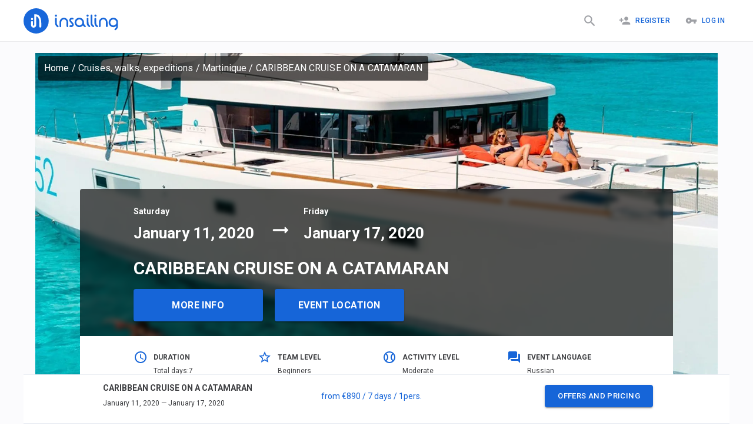

--- FILE ---
content_type: text/html; charset=utf-8
request_url: https://insailing.com/event/kruiz-po-karibam-na-katamarane
body_size: 25131
content:
<!doctype html>
<html lang="en">
  <head>
    <meta charset="utf-8" />
    <link rel="shortcut icon" href="https://media.insailing.com/build/favicon.png" />
    <meta name="viewport" content="width=device-width, initial-scale=1.0" />
    <meta name="theme-color" content="#1867db" />
    <title data-rh="true">CARIBBEAN CRUISE ON A CATAMARAN | Yachts, cabins, places</title>
    <meta data-rh="true" name="theme-color" content="#1867db"/><meta data-rh="true" property="og:type" content="website"/><meta data-rh="true" property="og:url" content="https://insailing.com/event/kruiz-po-karibam-na-katamarane"/><meta data-rh="true" property="fb:app_id" content="1086793944844092"/><meta data-rh="true" name="description" content="Caribbean is the dream of all yachtsmen. If you live on the other side of the Atlantic Ocean, you are attracted by the possibility of really exciting yachting in winter: many coral islands, very warm water with a temperature of +26, long sandy beaches and interesting pirate history with the Caribbean rum and treasures."/><meta data-rh="true" property="og:title" content="CARIBBEAN CRUISE ON A CATAMARAN | Yachts, cabins, places"/><meta data-rh="true" property="og:description" content="Caribbean is the dream of all yachtsmen. If you live on the other side of the Atlantic Ocean, you are attracted by the possibility of really exciting yachting in winter: many coral islands, very warm water with a temperature of +26, long sandy beaches and interesting pirate history with the Caribbean rum and treasures."/><meta data-rh="true" property="og:image" content="https://media.insailing.com/image_1567356009241/image_1567356009241_618x360_om1c0.webp"/><meta data-rh="true" property="og:image:width" content="618"/><meta data-rh="true" property="og:image:height" content="360"/><link data-rh="true" rel="canonical" href="https://insailing.com/event/kruiz-po-karibam-na-katamarane"/><link data-rh="true" rel="alternate" hrefLang="ru" href="https://insailing.ru/event/kruiz-po-karibam-na-katamarane"/><link data-rh="true" rel="alternate" hrefLang="en" href="https://insailing.com/event/kruiz-po-karibam-na-katamarane"/>

    <link rel="preconnect" href="https://fonts.googleapis.com" />
    <link rel="preconnect" href="https://fonts.gstatic.com" crossorigin />
    <link
      href="https://fonts.googleapis.com/css2?family=Roboto:wght@300;400;500;700&display=swap"
      rel="stylesheet"
    />
    <!-- Google tag (gtag.js) -->
    <script
      async
      src="https://www.googletagmanager.com/gtag/js?id=G-NGZWSSTGTS"
    ></script>
    <script>
      window.dataLayer = window.dataLayer || [];
      function gtag() {
        dataLayer.push(arguments);
      }
      gtag('js', new Date());

      gtag('config', 'G-NGZWSSTGTS');
    </script>
    <meta name="emotion-insertion-point" content="" />
    <style data-emotion="mui-style-global o6gwfi">html{-webkit-font-smoothing:antialiased;-moz-osx-font-smoothing:grayscale;box-sizing:border-box;-webkit-text-size-adjust:100%;}*,*::before,*::after{box-sizing:inherit;}strong,b{font-weight:700;}body{margin:0;color:rgba(0, 0, 0, 0.87);font-family:"Roboto","Helvetica","Arial",sans-serif;font-weight:400;font-size:1rem;line-height:1.5;letter-spacing:0.00938em;background-color:#fff;}@media print{body{background-color:#fff;}}body::backdrop{background-color:#fff;}</style><style data-emotion="mui-style-global 1prfaxn">@-webkit-keyframes mui-auto-fill{from{display:block;}}@keyframes mui-auto-fill{from{display:block;}}@-webkit-keyframes mui-auto-fill-cancel{from{display:block;}}@keyframes mui-auto-fill-cancel{from{display:block;}}</style><style data-emotion="mui-style 1hlrb3f q7mezt 1ygddt1 11z4m4l 12l3fiq lqor2p z558gi 1vbfw84 1b8q13s s63k3s 5v2ak0 w4cd9x elr2b6">.mui-style-1hlrb3f{display:-webkit-inline-box;display:-webkit-inline-flex;display:-ms-inline-flexbox;display:inline-flex;-webkit-align-items:center;-webkit-box-align:center;-ms-flex-align:center;align-items:center;-webkit-box-pack:center;-ms-flex-pack:center;-webkit-justify-content:center;justify-content:center;position:relative;box-sizing:border-box;-webkit-tap-highlight-color:transparent;background-color:transparent;outline:0;border:0;margin:0;border-radius:0;padding:0;cursor:pointer;-webkit-user-select:none;-moz-user-select:none;-ms-user-select:none;user-select:none;vertical-align:middle;-moz-appearance:none;-webkit-appearance:none;-webkit-text-decoration:none;text-decoration:none;color:inherit;font-family:"Roboto","Helvetica","Arial",sans-serif;font-weight:500;font-size:0.875rem;line-height:1.75;letter-spacing:0.02857em;text-transform:uppercase;min-width:64px;padding:6px 16px;border:0;border-radius:4px;-webkit-transition:background-color 250ms cubic-bezier(0.4, 0, 0.2, 1) 0ms,box-shadow 250ms cubic-bezier(0.4, 0, 0.2, 1) 0ms,border-color 250ms cubic-bezier(0.4, 0, 0.2, 1) 0ms,color 250ms cubic-bezier(0.4, 0, 0.2, 1) 0ms;transition:background-color 250ms cubic-bezier(0.4, 0, 0.2, 1) 0ms,box-shadow 250ms cubic-bezier(0.4, 0, 0.2, 1) 0ms,border-color 250ms cubic-bezier(0.4, 0, 0.2, 1) 0ms,color 250ms cubic-bezier(0.4, 0, 0.2, 1) 0ms;padding:6px 8px;color:var(--variant-textColor);background-color:var(--variant-textBg);--variant-textColor:#1665d8;--variant-outlinedColor:#1665d8;--variant-outlinedBorder:rgba(22, 101, 216, 0.5);--variant-containedColor:#fff;--variant-containedBg:#1665d8;-webkit-transition:background-color 250ms cubic-bezier(0.4, 0, 0.2, 1) 0ms,box-shadow 250ms cubic-bezier(0.4, 0, 0.2, 1) 0ms,border-color 250ms cubic-bezier(0.4, 0, 0.2, 1) 0ms;transition:background-color 250ms cubic-bezier(0.4, 0, 0.2, 1) 0ms,box-shadow 250ms cubic-bezier(0.4, 0, 0.2, 1) 0ms,border-color 250ms cubic-bezier(0.4, 0, 0.2, 1) 0ms;}.mui-style-1hlrb3f::-moz-focus-inner{border-style:none;}.mui-style-1hlrb3f.Mui-disabled{pointer-events:none;cursor:default;}@media print{.mui-style-1hlrb3f{-webkit-print-color-adjust:exact;color-adjust:exact;}}.mui-style-1hlrb3f:hover{-webkit-text-decoration:none;text-decoration:none;}.mui-style-1hlrb3f.Mui-disabled{color:rgba(0, 0, 0, 0.26);}@media (hover: hover){.mui-style-1hlrb3f:hover{--variant-containedBg:rgb(15, 70, 151);--variant-textBg:rgba(22, 101, 216, 0.04);--variant-outlinedBorder:#1665d8;--variant-outlinedBg:rgba(22, 101, 216, 0.04);}}.mui-style-1hlrb3f.MuiButton-loading{color:transparent;}.mui-style-q7mezt{-webkit-user-select:none;-moz-user-select:none;-ms-user-select:none;user-select:none;width:1em;height:1em;display:inline-block;-webkit-flex-shrink:0;-ms-flex-negative:0;flex-shrink:0;-webkit-transition:fill 200ms cubic-bezier(0.4, 0, 0.2, 1) 0ms;transition:fill 200ms cubic-bezier(0.4, 0, 0.2, 1) 0ms;fill:currentColor;font-size:1.5rem;}.mui-style-1ygddt1{display:inherit;margin-right:8px;margin-left:-4px;}.mui-style-1ygddt1>*:nth-of-type(1){font-size:20px;}.mui-style-11z4m4l{display:-webkit-inline-box;display:-webkit-inline-flex;display:-ms-inline-flexbox;display:inline-flex;-webkit-align-items:center;-webkit-box-align:center;-ms-flex-align:center;align-items:center;-webkit-box-pack:center;-ms-flex-pack:center;-webkit-justify-content:center;justify-content:center;position:relative;box-sizing:border-box;-webkit-tap-highlight-color:transparent;background-color:transparent;outline:0;border:0;margin:0;border-radius:0;padding:0;cursor:pointer;-webkit-user-select:none;-moz-user-select:none;-ms-user-select:none;user-select:none;vertical-align:middle;-moz-appearance:none;-webkit-appearance:none;-webkit-text-decoration:none;text-decoration:none;color:inherit;font-family:"Roboto","Helvetica","Arial",sans-serif;font-weight:500;font-size:0.875rem;line-height:1.75;letter-spacing:0.02857em;text-transform:uppercase;min-width:64px;padding:6px 16px;border:0;border-radius:4px;-webkit-transition:background-color 250ms cubic-bezier(0.4, 0, 0.2, 1) 0ms,box-shadow 250ms cubic-bezier(0.4, 0, 0.2, 1) 0ms,border-color 250ms cubic-bezier(0.4, 0, 0.2, 1) 0ms,color 250ms cubic-bezier(0.4, 0, 0.2, 1) 0ms;transition:background-color 250ms cubic-bezier(0.4, 0, 0.2, 1) 0ms,box-shadow 250ms cubic-bezier(0.4, 0, 0.2, 1) 0ms,border-color 250ms cubic-bezier(0.4, 0, 0.2, 1) 0ms,color 250ms cubic-bezier(0.4, 0, 0.2, 1) 0ms;color:var(--variant-containedColor);background-color:var(--variant-containedBg);box-shadow:0px 3px 1px -2px rgba(0,0,0,0.2),0px 2px 2px 0px rgba(0,0,0,0.14),0px 1px 5px 0px rgba(0,0,0,0.12);--variant-textColor:#1665d8;--variant-outlinedColor:#1665d8;--variant-outlinedBorder:rgba(22, 101, 216, 0.5);--variant-containedColor:#fff;--variant-containedBg:#1665d8;-webkit-transition:background-color 250ms cubic-bezier(0.4, 0, 0.2, 1) 0ms,box-shadow 250ms cubic-bezier(0.4, 0, 0.2, 1) 0ms,border-color 250ms cubic-bezier(0.4, 0, 0.2, 1) 0ms;transition:background-color 250ms cubic-bezier(0.4, 0, 0.2, 1) 0ms,box-shadow 250ms cubic-bezier(0.4, 0, 0.2, 1) 0ms,border-color 250ms cubic-bezier(0.4, 0, 0.2, 1) 0ms;}.mui-style-11z4m4l::-moz-focus-inner{border-style:none;}.mui-style-11z4m4l.Mui-disabled{pointer-events:none;cursor:default;}@media print{.mui-style-11z4m4l{-webkit-print-color-adjust:exact;color-adjust:exact;}}.mui-style-11z4m4l:hover{-webkit-text-decoration:none;text-decoration:none;}.mui-style-11z4m4l.Mui-disabled{color:rgba(0, 0, 0, 0.26);}.mui-style-11z4m4l:hover{box-shadow:0px 2px 4px -1px rgba(0,0,0,0.2),0px 4px 5px 0px rgba(0,0,0,0.14),0px 1px 10px 0px rgba(0,0,0,0.12);}@media (hover: none){.mui-style-11z4m4l:hover{box-shadow:0px 3px 1px -2px rgba(0,0,0,0.2),0px 2px 2px 0px rgba(0,0,0,0.14),0px 1px 5px 0px rgba(0,0,0,0.12);}}.mui-style-11z4m4l:active{box-shadow:0px 5px 5px -3px rgba(0,0,0,0.2),0px 8px 10px 1px rgba(0,0,0,0.14),0px 3px 14px 2px rgba(0,0,0,0.12);}.mui-style-11z4m4l.Mui-focusVisible{box-shadow:0px 3px 5px -1px rgba(0,0,0,0.2),0px 6px 10px 0px rgba(0,0,0,0.14),0px 1px 18px 0px rgba(0,0,0,0.12);}.mui-style-11z4m4l.Mui-disabled{color:rgba(0, 0, 0, 0.26);box-shadow:none;background-color:rgba(0, 0, 0, 0.12);}@media (hover: hover){.mui-style-11z4m4l:hover{--variant-containedBg:rgb(15, 70, 151);--variant-textBg:rgba(22, 101, 216, 0.04);--variant-outlinedBorder:#1665d8;--variant-outlinedBg:rgba(22, 101, 216, 0.04);}}.mui-style-11z4m4l.MuiButton-loading{color:transparent;}.mui-style-12l3fiq{display:-webkit-inline-box;display:-webkit-inline-flex;display:-ms-inline-flexbox;display:inline-flex;-webkit-align-items:center;-webkit-box-align:center;-ms-flex-align:center;align-items:center;-webkit-box-pack:center;-ms-flex-pack:center;-webkit-justify-content:center;justify-content:center;position:relative;box-sizing:border-box;-webkit-tap-highlight-color:transparent;background-color:transparent;outline:0;border:0;margin:0;border-radius:0;padding:0;cursor:pointer;-webkit-user-select:none;-moz-user-select:none;-ms-user-select:none;user-select:none;vertical-align:middle;-moz-appearance:none;-webkit-appearance:none;-webkit-text-decoration:none;text-decoration:none;color:inherit;font-family:"Roboto","Helvetica","Arial",sans-serif;font-weight:500;font-size:0.875rem;line-height:1.75;letter-spacing:0.02857em;text-transform:uppercase;min-width:64px;padding:6px 16px;border:0;border-radius:4px;-webkit-transition:background-color 250ms cubic-bezier(0.4, 0, 0.2, 1) 0ms,box-shadow 250ms cubic-bezier(0.4, 0, 0.2, 1) 0ms,border-color 250ms cubic-bezier(0.4, 0, 0.2, 1) 0ms,color 250ms cubic-bezier(0.4, 0, 0.2, 1) 0ms;transition:background-color 250ms cubic-bezier(0.4, 0, 0.2, 1) 0ms,box-shadow 250ms cubic-bezier(0.4, 0, 0.2, 1) 0ms,border-color 250ms cubic-bezier(0.4, 0, 0.2, 1) 0ms,color 250ms cubic-bezier(0.4, 0, 0.2, 1) 0ms;padding:5px 15px;border:1px solid currentColor;border-color:var(--variant-outlinedBorder, currentColor);background-color:var(--variant-outlinedBg);color:var(--variant-outlinedColor);--variant-textColor:#1665d8;--variant-outlinedColor:#1665d8;--variant-outlinedBorder:rgba(22, 101, 216, 0.5);--variant-containedColor:#fff;--variant-containedBg:#1665d8;padding:7px 21px;font-size:0.9375rem;-webkit-transition:background-color 250ms cubic-bezier(0.4, 0, 0.2, 1) 0ms,box-shadow 250ms cubic-bezier(0.4, 0, 0.2, 1) 0ms,border-color 250ms cubic-bezier(0.4, 0, 0.2, 1) 0ms;transition:background-color 250ms cubic-bezier(0.4, 0, 0.2, 1) 0ms,box-shadow 250ms cubic-bezier(0.4, 0, 0.2, 1) 0ms,border-color 250ms cubic-bezier(0.4, 0, 0.2, 1) 0ms;}.mui-style-12l3fiq::-moz-focus-inner{border-style:none;}.mui-style-12l3fiq.Mui-disabled{pointer-events:none;cursor:default;}@media print{.mui-style-12l3fiq{-webkit-print-color-adjust:exact;color-adjust:exact;}}.mui-style-12l3fiq:hover{-webkit-text-decoration:none;text-decoration:none;}.mui-style-12l3fiq.Mui-disabled{color:rgba(0, 0, 0, 0.26);}.mui-style-12l3fiq.Mui-disabled{border:1px solid rgba(0, 0, 0, 0.12);}@media (hover: hover){.mui-style-12l3fiq:hover{--variant-containedBg:rgb(15, 70, 151);--variant-textBg:rgba(22, 101, 216, 0.04);--variant-outlinedBorder:#1665d8;--variant-outlinedBg:rgba(22, 101, 216, 0.04);}}.mui-style-12l3fiq.MuiButton-loading{color:transparent;}.mui-style-lqor2p{display:-webkit-inline-box;display:-webkit-inline-flex;display:-ms-inline-flexbox;display:inline-flex;-webkit-align-items:center;-webkit-box-align:center;-ms-flex-align:center;align-items:center;-webkit-box-pack:center;-ms-flex-pack:center;-webkit-justify-content:center;justify-content:center;position:relative;box-sizing:border-box;-webkit-tap-highlight-color:transparent;background-color:transparent;outline:0;border:0;margin:0;border-radius:0;padding:0;cursor:pointer;-webkit-user-select:none;-moz-user-select:none;-ms-user-select:none;user-select:none;vertical-align:middle;-moz-appearance:none;-webkit-appearance:none;-webkit-text-decoration:none;text-decoration:none;color:inherit;font-family:"Roboto","Helvetica","Arial",sans-serif;font-weight:500;font-size:0.875rem;line-height:1.75;letter-spacing:0.02857em;text-transform:uppercase;min-width:64px;padding:6px 16px;border:0;border-radius:4px;-webkit-transition:background-color 250ms cubic-bezier(0.4, 0, 0.2, 1) 0ms,box-shadow 250ms cubic-bezier(0.4, 0, 0.2, 1) 0ms,border-color 250ms cubic-bezier(0.4, 0, 0.2, 1) 0ms,color 250ms cubic-bezier(0.4, 0, 0.2, 1) 0ms;transition:background-color 250ms cubic-bezier(0.4, 0, 0.2, 1) 0ms,box-shadow 250ms cubic-bezier(0.4, 0, 0.2, 1) 0ms,border-color 250ms cubic-bezier(0.4, 0, 0.2, 1) 0ms,color 250ms cubic-bezier(0.4, 0, 0.2, 1) 0ms;color:var(--variant-containedColor);background-color:var(--variant-containedBg);box-shadow:0px 3px 1px -2px rgba(0,0,0,0.2),0px 2px 2px 0px rgba(0,0,0,0.14),0px 1px 5px 0px rgba(0,0,0,0.12);--variant-textColor:#1665d8;--variant-outlinedColor:#1665d8;--variant-outlinedBorder:rgba(22, 101, 216, 0.5);--variant-containedColor:#fff;--variant-containedBg:#1665d8;padding:8px 22px;font-size:0.9375rem;-webkit-transition:background-color 250ms cubic-bezier(0.4, 0, 0.2, 1) 0ms,box-shadow 250ms cubic-bezier(0.4, 0, 0.2, 1) 0ms,border-color 250ms cubic-bezier(0.4, 0, 0.2, 1) 0ms;transition:background-color 250ms cubic-bezier(0.4, 0, 0.2, 1) 0ms,box-shadow 250ms cubic-bezier(0.4, 0, 0.2, 1) 0ms,border-color 250ms cubic-bezier(0.4, 0, 0.2, 1) 0ms;}.mui-style-lqor2p::-moz-focus-inner{border-style:none;}.mui-style-lqor2p.Mui-disabled{pointer-events:none;cursor:default;}@media print{.mui-style-lqor2p{-webkit-print-color-adjust:exact;color-adjust:exact;}}.mui-style-lqor2p:hover{-webkit-text-decoration:none;text-decoration:none;}.mui-style-lqor2p.Mui-disabled{color:rgba(0, 0, 0, 0.26);}.mui-style-lqor2p:hover{box-shadow:0px 2px 4px -1px rgba(0,0,0,0.2),0px 4px 5px 0px rgba(0,0,0,0.14),0px 1px 10px 0px rgba(0,0,0,0.12);}@media (hover: none){.mui-style-lqor2p:hover{box-shadow:0px 3px 1px -2px rgba(0,0,0,0.2),0px 2px 2px 0px rgba(0,0,0,0.14),0px 1px 5px 0px rgba(0,0,0,0.12);}}.mui-style-lqor2p:active{box-shadow:0px 5px 5px -3px rgba(0,0,0,0.2),0px 8px 10px 1px rgba(0,0,0,0.14),0px 3px 14px 2px rgba(0,0,0,0.12);}.mui-style-lqor2p.Mui-focusVisible{box-shadow:0px 3px 5px -1px rgba(0,0,0,0.2),0px 6px 10px 0px rgba(0,0,0,0.14),0px 1px 18px 0px rgba(0,0,0,0.12);}.mui-style-lqor2p.Mui-disabled{color:rgba(0, 0, 0, 0.26);box-shadow:none;background-color:rgba(0, 0, 0, 0.12);}@media (hover: hover){.mui-style-lqor2p:hover{--variant-containedBg:rgb(15, 70, 151);--variant-textBg:rgba(22, 101, 216, 0.04);--variant-outlinedBorder:#1665d8;--variant-outlinedBg:rgba(22, 101, 216, 0.04);}}.mui-style-lqor2p.MuiButton-loading{color:transparent;}.mui-style-z558gi{display:-webkit-inline-box;display:-webkit-inline-flex;display:-ms-inline-flexbox;display:inline-flex;-webkit-align-items:center;-webkit-box-align:center;-ms-flex-align:center;align-items:center;-webkit-box-pack:center;-ms-flex-pack:center;-webkit-justify-content:center;justify-content:center;position:relative;box-sizing:border-box;-webkit-tap-highlight-color:transparent;background-color:transparent;outline:0;border:0;margin:0;border-radius:0;padding:0;cursor:pointer;-webkit-user-select:none;-moz-user-select:none;-ms-user-select:none;user-select:none;vertical-align:middle;-moz-appearance:none;-webkit-appearance:none;-webkit-text-decoration:none;text-decoration:none;color:inherit;font-family:"Roboto","Helvetica","Arial",sans-serif;font-weight:500;font-size:0.875rem;line-height:1.75;letter-spacing:0.02857em;text-transform:uppercase;min-width:64px;padding:6px 16px;border:0;border-radius:4px;-webkit-transition:background-color 250ms cubic-bezier(0.4, 0, 0.2, 1) 0ms,box-shadow 250ms cubic-bezier(0.4, 0, 0.2, 1) 0ms,border-color 250ms cubic-bezier(0.4, 0, 0.2, 1) 0ms,color 250ms cubic-bezier(0.4, 0, 0.2, 1) 0ms;transition:background-color 250ms cubic-bezier(0.4, 0, 0.2, 1) 0ms,box-shadow 250ms cubic-bezier(0.4, 0, 0.2, 1) 0ms,border-color 250ms cubic-bezier(0.4, 0, 0.2, 1) 0ms,color 250ms cubic-bezier(0.4, 0, 0.2, 1) 0ms;padding:5px 15px;border:1px solid currentColor;border-color:var(--variant-outlinedBorder, currentColor);background-color:var(--variant-outlinedBg);color:var(--variant-outlinedColor);--variant-textColor:#1665d8;--variant-outlinedColor:#1665d8;--variant-outlinedBorder:rgba(22, 101, 216, 0.5);--variant-containedColor:#fff;--variant-containedBg:#1665d8;-webkit-transition:background-color 250ms cubic-bezier(0.4, 0, 0.2, 1) 0ms,box-shadow 250ms cubic-bezier(0.4, 0, 0.2, 1) 0ms,border-color 250ms cubic-bezier(0.4, 0, 0.2, 1) 0ms;transition:background-color 250ms cubic-bezier(0.4, 0, 0.2, 1) 0ms,box-shadow 250ms cubic-bezier(0.4, 0, 0.2, 1) 0ms,border-color 250ms cubic-bezier(0.4, 0, 0.2, 1) 0ms;}.mui-style-z558gi::-moz-focus-inner{border-style:none;}.mui-style-z558gi.Mui-disabled{pointer-events:none;cursor:default;}@media print{.mui-style-z558gi{-webkit-print-color-adjust:exact;color-adjust:exact;}}.mui-style-z558gi:hover{-webkit-text-decoration:none;text-decoration:none;}.mui-style-z558gi.Mui-disabled{color:rgba(0, 0, 0, 0.26);}.mui-style-z558gi.Mui-disabled{border:1px solid rgba(0, 0, 0, 0.12);}@media (hover: hover){.mui-style-z558gi:hover{--variant-containedBg:rgb(15, 70, 151);--variant-textBg:rgba(22, 101, 216, 0.04);--variant-outlinedBorder:#1665d8;--variant-outlinedBg:rgba(22, 101, 216, 0.04);}}.mui-style-z558gi.MuiButton-loading{color:transparent;}.mui-style-1vbfw84{display:-webkit-inline-box;display:-webkit-inline-flex;display:-ms-inline-flexbox;display:inline-flex;-webkit-flex-direction:column;-ms-flex-direction:column;flex-direction:column;position:relative;min-width:0;padding:0;margin:0;border:0;vertical-align:top;width:100%;}.mui-style-1b8q13s{font-family:"Roboto","Helvetica","Arial",sans-serif;font-weight:400;font-size:1rem;line-height:1.4375em;letter-spacing:0.00938em;color:rgba(0, 0, 0, 0.87);box-sizing:border-box;position:relative;cursor:text;display:-webkit-inline-box;display:-webkit-inline-flex;display:-ms-inline-flexbox;display:inline-flex;-webkit-align-items:center;-webkit-box-align:center;-ms-flex-align:center;align-items:center;padding:4px 0 5px;width:100%;position:relative;border-radius:4px;padding:16.5px 14px;}.mui-style-1b8q13s.Mui-disabled{color:rgba(0, 0, 0, 0.38);cursor:default;}.mui-style-1b8q13s:hover .MuiOutlinedInput-notchedOutline{border-color:rgba(0, 0, 0, 0.87);}@media (hover: none){.mui-style-1b8q13s:hover .MuiOutlinedInput-notchedOutline{border-color:rgba(0, 0, 0, 0.23);}}.mui-style-1b8q13s.Mui-focused .MuiOutlinedInput-notchedOutline{border-width:2px;}.mui-style-1b8q13s.Mui-focused .MuiOutlinedInput-notchedOutline{border-color:#1665d8;}.mui-style-1b8q13s.Mui-error .MuiOutlinedInput-notchedOutline{border-color:#d32f2f;}.mui-style-1b8q13s.Mui-disabled .MuiOutlinedInput-notchedOutline{border-color:rgba(0, 0, 0, 0.26);}.mui-style-s63k3s{font:inherit;letter-spacing:inherit;color:currentColor;padding:4px 0 5px;border:0;box-sizing:content-box;background:none;height:1.4375em;margin:0;-webkit-tap-highlight-color:transparent;display:block;min-width:0;width:100%;-webkit-animation-name:mui-auto-fill-cancel;animation-name:mui-auto-fill-cancel;-webkit-animation-duration:10ms;animation-duration:10ms;height:auto;resize:none;padding:0;padding-top:0;padding:16.5px 14px;padding:0;}.mui-style-s63k3s::-webkit-input-placeholder{color:currentColor;opacity:0.42;-webkit-transition:opacity 200ms cubic-bezier(0.4, 0, 0.2, 1) 0ms;transition:opacity 200ms cubic-bezier(0.4, 0, 0.2, 1) 0ms;}.mui-style-s63k3s::-moz-placeholder{color:currentColor;opacity:0.42;-webkit-transition:opacity 200ms cubic-bezier(0.4, 0, 0.2, 1) 0ms;transition:opacity 200ms cubic-bezier(0.4, 0, 0.2, 1) 0ms;}.mui-style-s63k3s::-ms-input-placeholder{color:currentColor;opacity:0.42;-webkit-transition:opacity 200ms cubic-bezier(0.4, 0, 0.2, 1) 0ms;transition:opacity 200ms cubic-bezier(0.4, 0, 0.2, 1) 0ms;}.mui-style-s63k3s:focus{outline:0;}.mui-style-s63k3s:invalid{box-shadow:none;}.mui-style-s63k3s::-webkit-search-decoration{-webkit-appearance:none;}label[data-shrink=false]+.MuiInputBase-formControl .mui-style-s63k3s::-webkit-input-placeholder{opacity:0!important;}label[data-shrink=false]+.MuiInputBase-formControl .mui-style-s63k3s::-moz-placeholder{opacity:0!important;}label[data-shrink=false]+.MuiInputBase-formControl .mui-style-s63k3s::-ms-input-placeholder{opacity:0!important;}label[data-shrink=false]+.MuiInputBase-formControl .mui-style-s63k3s:focus::-webkit-input-placeholder{opacity:0.42;}label[data-shrink=false]+.MuiInputBase-formControl .mui-style-s63k3s:focus::-moz-placeholder{opacity:0.42;}label[data-shrink=false]+.MuiInputBase-formControl .mui-style-s63k3s:focus::-ms-input-placeholder{opacity:0.42;}.mui-style-s63k3s.Mui-disabled{opacity:1;-webkit-text-fill-color:rgba(0, 0, 0, 0.38);}.mui-style-s63k3s:-webkit-autofill{-webkit-animation-duration:5000s;animation-duration:5000s;-webkit-animation-name:mui-auto-fill;animation-name:mui-auto-fill;}.mui-style-s63k3s:-webkit-autofill{border-radius:inherit;}.mui-style-5v2ak0{text-align:left;position:absolute;bottom:0;right:0;top:-5px;left:0;margin:0;padding:0 8px;pointer-events:none;border-radius:inherit;border-style:solid;border-width:1px;overflow:hidden;min-width:0%;border-color:rgba(0, 0, 0, 0.23);}.mui-style-w4cd9x{float:unset;width:auto;overflow:hidden;padding:0;line-height:11px;-webkit-transition:width 150ms cubic-bezier(0.0, 0, 0.2, 1) 0ms;transition:width 150ms cubic-bezier(0.0, 0, 0.2, 1) 0ms;}.mui-style-elr2b6{margin:0;font-family:"Roboto","Helvetica","Arial",sans-serif;font-weight:400;font-size:1.5rem;line-height:1.334;letter-spacing:0em;}</style>

    <!-- Start of HubSpot Embed Code -->
    <script
      type="text/javascript"
      id="hs-script-loader"
      async
      defer
      src="//js.hs-scripts.com/6778663.js"
    ></script>
    <!-- End of HubSpot Embed Code -->

    <!-- <meta name="yandex-verification" content="cd920f77db40f9aa" /> -->
    <!-- Yandex.Metrika counter -->
    <!-- <script type="text/javascript">
      (function (m, e, t, r, i, k, a) {
        m[i] =
          m[i] ||
          function () {
            (m[i].a = m[i].a || []).push(arguments);
          };
        m[i].l = 1 * new Date();
        for (var j = 0; j < document.scripts.length; j++) {
          if (document.scripts[j].src === r) {
            return;
          }
        }
        (k = e.createElement(t)),
          (a = e.getElementsByTagName(t)[0]),
          (k.async = 1),
          (k.src = r),
          a.parentNode.insertBefore(k, a);
      })(
        window,
        document,
        'script',
        'https://mc.yandex.ru/metrika/tag.js',
        'ym',
      );

      ym(95414336, 'init', {
        clickmap: true,
        trackLinks: true,
        accurateTrackBounce: true,
      });
    </script> -->
    <!-- /Yandex.Metrika counter -->

    <!-- <script type="text/javascript">
      (function (c, l, a, r, i, t, y) {
        c[a] =
          c[a] ||
          function () {
            (c[a].q = c[a].q || []).push(arguments);
          };
        t = l.createElement(r);
        t.async = 1;
        t.src = 'https://www.clarity.ms/tag/' + i;
        y = l.getElementsByTagName(r)[0];
        y.parentNode.insertBefore(t, y);
      })(window, document, 'clarity', 'script', 'jiozxqloi1');
    </script> -->
    <script type="module" crossorigin src="https://media.insailing.com/build/assets/index-E6fM6Hq8.js"></script>
    <link rel="stylesheet" crossorigin href="https://media.insailing.com/build/assets/index-9e_QuHdF.css">
  </head>
  <body>
    <noscript>You need to enable JavaScript to run this app.</noscript>
    <div id="root"><div class="_App_1dwr3_1"><section class="Toastify" aria-live="polite" aria-atomic="false" aria-relevant="additions text" aria-label="Notifications Alt+T"></section><div></div><header class="_App-header_1u1p6_8"><div class="_header_1u1p6_14 _container_1u1p6_1"><div class="_header_logo_1u1p6_30 "><a class="_logo_1u1p6_27" href="/" data-discover="true"><img src="https://media.insailing.com/build/assets/logoIn-BscZFGOB.svg" alt="logo" loading="lazy"/></a><a class="_logoMobile_1u1p6_27" href="/" data-discover="true"><img src="[data-uri]" alt="logo"/></a></div><div class="_header_right_1u1p6_37"><a class="_search_icon_mobile_1u1p6_37 " href="/results" data-discover="true"><button class="MuiButtonBase-root MuiButton-root MuiButton-text MuiButton-textPrimary MuiButton-sizeMedium MuiButton-textSizeMedium MuiButton-colorPrimary MuiButton-root MuiButton-text MuiButton-textPrimary MuiButton-sizeMedium MuiButton-textSizeMedium MuiButton-colorPrimary mui-style-1hlrb3f" tabindex="0" type="button"><svg class="MuiSvgIcon-root MuiSvgIcon-fontSizeMedium mui-style-q7mezt" focusable="false" aria-hidden="true" viewBox="0 0 24 24" style="font-size:25px;color:#9ea0a5"><path d="M15.5 14h-.79l-.28-.27C15.41 12.59 16 11.11 16 9.5 16 5.91 13.09 3 9.5 3S3 5.91 3 9.5 5.91 16 9.5 16c1.61 0 3.09-.59 4.23-1.57l.27.28v.79l5 4.99L20.49 19zm-6 0C7.01 14 5 11.99 5 9.5S7.01 5 9.5 5 14 7.01 14 9.5 11.99 14 9.5 14"></path></svg></button></a><div class="_flex_1u1p6_106"><div class="_header_login_cont_1dskh_27"><button class="MuiButtonBase-root MuiButton-root MuiButton-text MuiButton-textPrimary MuiButton-sizeMedium MuiButton-textSizeMedium MuiButton-colorPrimary MuiButton-root MuiButton-text MuiButton-textPrimary MuiButton-sizeMedium MuiButton-textSizeMedium MuiButton-colorPrimary mui-style-1hlrb3f" tabindex="0" type="button"><span class="MuiButton-icon MuiButton-startIcon MuiButton-iconSizeMedium mui-style-1ygddt1"><svg class="MuiSvgIcon-root MuiSvgIcon-fontSizeMedium mui-style-q7mezt" focusable="false" aria-hidden="true" viewBox="0 0 24 24"><path d="M15 12c2.21 0 4-1.79 4-4s-1.79-4-4-4-4 1.79-4 4 1.79 4 4 4m-9-2V7H4v3H1v2h3v3h2v-3h3v-2zm9 4c-2.67 0-8 1.34-8 4v2h16v-2c0-2.66-5.33-4-8-4"></path></svg></span>Register</button><button class="MuiButtonBase-root MuiButton-root MuiButton-text MuiButton-textPrimary MuiButton-sizeMedium MuiButton-textSizeMedium MuiButton-colorPrimary MuiButton-root MuiButton-text MuiButton-textPrimary MuiButton-sizeMedium MuiButton-textSizeMedium MuiButton-colorPrimary mui-style-1hlrb3f" tabindex="0" type="button"><span class="MuiButton-icon MuiButton-startIcon MuiButton-iconSizeMedium mui-style-1ygddt1"><svg class="MuiSvgIcon-root MuiSvgIcon-fontSizeMedium mui-style-q7mezt" focusable="false" aria-hidden="true" viewBox="0 0 24 24"><path d="M12.65 10C11.83 7.67 9.61 6 7 6c-3.31 0-6 2.69-6 6s2.69 6 6 6c2.61 0 4.83-1.67 5.65-4H17v4h4v-4h2v-4zM7 14c-1.1 0-2-.9-2-2s.9-2 2-2 2 .9 2 2-.9 2-2 2"></path></svg></span>Log In</button><svg class="MuiSvgIcon-root MuiSvgIcon-fontSizeMedium _menu_1dskh_16 mui-style-q7mezt" focusable="false" aria-hidden="true" viewBox="0 0 24 24"><path d="M3 18h18v-2H3zm0-5h18v-2H3zm0-7v2h18V6z"></path></svg></div></div></div><div class="_header_nav_1vt8v_1" role="button" tabindex="0"><div class="_authorization_wrapper_1vt8v_108"><div class="_authorization_1vt8v_108"><span>To take all the advantages of using our web site, please log in or register:</span><div class="_authorization_buttons_1vt8v_116"><button class="MuiButtonBase-root MuiButton-root MuiButton-contained MuiButton-containedPrimary MuiButton-sizeMedium MuiButton-containedSizeMedium MuiButton-colorPrimary MuiButton-root MuiButton-contained MuiButton-containedPrimary MuiButton-sizeMedium MuiButton-containedSizeMedium MuiButton-colorPrimary mui-style-11z4m4l" tabindex="0" type="button">Log In</button><button class="MuiButtonBase-root MuiButton-root MuiButton-contained MuiButton-containedPrimary MuiButton-sizeMedium MuiButton-containedSizeMedium MuiButton-colorPrimary MuiButton-root MuiButton-contained MuiButton-containedPrimary MuiButton-sizeMedium MuiButton-containedSizeMedium MuiButton-colorPrimary mui-style-11z4m4l" tabindex="0" type="button">Register</button></div></div></div><div class="_footer_wrapper_1vt8v_149"><footer class="_AppFooter_jxpa1_12 _inMenu_jxpa1_6"><div class="_AppFooterWrapper_jxpa1_27  _wrapper_jxpa1_1 _AppFooterTop_jxpa1_39"><div class="_AppFooter_cont_jxpa1_19"><div class="_create_and_description_jxpa1_6"><div class="_footerInfoText_jxpa1_75"><p>iNsailing is a platform that unites captains, skippers, yacht owners with athletes, participants in regattas, fellow travelers and students. The platform will facilitate the search for places on the regatta, introduce the skipper.</p></div><a href="/create-event" data-discover="true"><button class="MuiButtonBase-root MuiButton-root MuiButton-outlined MuiButton-outlinedPrimary MuiButton-sizeLarge MuiButton-outlinedSizeLarge MuiButton-colorPrimary MuiButton-root MuiButton-outlined MuiButton-outlinedPrimary MuiButton-sizeLarge MuiButton-outlinedSizeLarge MuiButton-colorPrimary mui-style-12l3fiq" tabindex="0" type="button">Create event</button></a></div><section class="_footerNavCont_jxpa1_45"><div class="_footerNavTitle_jxpa1_52">InSailing</div><a class="_footerNavLink_jxpa1_59" href="/page/about" data-discover="true">About</a><a class="_footerNavLink_jxpa1_59" href="/page/team" data-discover="true">Team</a><a class="_footerNavLink_jxpa1_59" href="/page/contacts" data-discover="true">Feedback</a><a class="_footerNavLink_jxpa1_59" href="/skippers" data-discover="true">Our skippers</a><a class="_footerNavLink_jxpa1_59" href="/events/archive" data-discover="true">Events archive</a><a class="_footerNavLink_jxpa1_59" href="/yachts" data-discover="true">All Yachts</a></section><section class="_footerNavCont_jxpa1_45"><div class="_footerNavTitle_jxpa1_52">Participation</div><a class="_footerNavLink_jxpa1_59" href="/results/races" data-discover="true">Regattas and places</a><a class="_footerNavLink_jxpa1_59" href="/results/cruise" data-discover="true">Cruises, walks, expeditions</a><a class="_footerNavLink_jxpa1_59" href="/results/sailingTraining" data-discover="true">School and courses</a><a class="_footerNavLink_jxpa1_59" href="/results/deliveryMileBuilding" data-discover="true">Mile building</a><a class="_footerNavLink_jxpa1_59" href="/results/rentWithCaptain" data-discover="true">Yacht rental from 2 hours!</a><a class="_footerNavLink_jxpa1_59" href="/results/fishing" data-discover="true">Fishing</a></section><section class="_footerNavCont_jxpa1_45"><div class="_footerNavTitle_jxpa1_52">How we work</div><a class="_footerNavLink_jxpa1_59" href="/page/participation" data-discover="true">Participation</a><a class="_footerNavLink_jxpa1_59" href="/create-event" data-discover="true">For organizers</a><a class="_footerNavLink_jxpa1_59" href="/page/participants" data-discover="true">For participants</a><a class="_footerNavLink_jxpa1_59" href="/page/faqs" data-discover="true">FAQs</a></section><section class="_footerNavCont_jxpa1_45"><div class="_footerNavTitle_jxpa1_52">Terms &amp; Conditions</div><a class="_footerNavLink_jxpa1_59" href="/page/privacy-policy" data-discover="true">Privacy Policy</a><a class="_footerNavLink_jxpa1_59" href="/page/terms" data-discover="true">Terms &amp; Conditions</a><a class="_footerNavLink_jxpa1_59" href="/page/cookies" data-discover="true">Cookie Policy</a><a class="_footerNavLink_jxpa1_59" href="/page/support" data-discover="true">Support Center</a></section><section class="_footerNavCont_jxpa1_45"><div class="_footerNavTitle_jxpa1_52">Insailing blog</div><a class="_footerNavLink_jxpa1_59" href="/blog" data-discover="true">New Publications</a><a class="_footerNavLink_jxpa1_59" href="/blog/tag/faces" data-discover="true">People</a><a class="_footerNavLink_jxpa1_59" href="/blog/tag/yachts" data-discover="true">Yachts</a><a class="_footerNavLink_jxpa1_59" href="/blog/tag/routes" data-discover="true">Routes</a><a class="_footerNavLink_jxpa1_59" href="/blog/tag/races" data-discover="true">Regattas and places</a><a class="_footerNavLink_jxpa1_59" href="/blog/tag/lifestyle" data-discover="true">Life style</a><a class="_footerNavLink_jxpa1_59" href="/blog/tag/industry" data-discover="true">Industry</a><a class="_footerNavLink_jxpa1_59" href="/blog/tag/education/" data-discover="true">Knowledge</a></section></div></div><div class="_AppFooterWrapper_jxpa1_27 _wrapper_jxpa1_1 _AppFooterBottom_jxpa1_88"><div class="_footer_wrapper_jxpa1_93"><div class="_footerCopyrightCont_jxpa1_98"><p>© 2023 iNsailing.com, <!-- -->All rights reserved<!-- -->.<br/>Laudend LTD, Georgiou Xenopoulou, 3, Office G2, 3106, Limassol, Cyprus, tel: +357 25 030696</p></div><div class="_footerInfoCont_1gzqv_1"><div class="_footerSocialBlock_1gzqv_6"><div class="_socialIconBlock_1gzqv_12"><div class="_icon_wrapper_1gzqv_18"><a href="https://www.instagram.com/insailing/" target="_blank" rel="noopener noreferrer"><span class="fa-layers fa-fw"><svg class="MuiSvgIcon-root MuiSvgIcon-fontSizeMedium mui-style-q7mezt" focusable="false" aria-hidden="true" viewBox="0 0 24 24"><path d="M7.8 2h8.4C19.4 2 22 4.6 22 7.8v8.4a5.8 5.8 0 0 1-5.8 5.8H7.8C4.6 22 2 19.4 2 16.2V7.8A5.8 5.8 0 0 1 7.8 2m-.2 2A3.6 3.6 0 0 0 4 7.6v8.8C4 18.39 5.61 20 7.6 20h8.8a3.6 3.6 0 0 0 3.6-3.6V7.6C20 5.61 18.39 4 16.4 4H7.6m9.65 1.5a1.25 1.25 0 0 1 1.25 1.25A1.25 1.25 0 0 1 17.25 8 1.25 1.25 0 0 1 16 6.75a1.25 1.25 0 0 1 1.25-1.25M12 7a5 5 0 0 1 5 5 5 5 0 0 1-5 5 5 5 0 0 1-5-5 5 5 0 0 1 5-5m0 2a3 3 0 0 0-3 3 3 3 0 0 0 3 3 3 3 0 0 0 3-3 3 3 0 0 0-3-3z"></path></svg></span></a></div><div class="_icon_wrapper_1gzqv_18"><a href="https://www.facebook.com/insailing/" target="_blank" rel="noopener noreferrer"><svg class="MuiSvgIcon-root MuiSvgIcon-fontSizeMedium mui-style-q7mezt" focusable="false" aria-hidden="true" viewBox="0 0 24 24"><path d="M5 3h14a2 2 0 0 1 2 2v14a2 2 0 0 1-2 2H5a2 2 0 0 1-2-2V5a2 2 0 0 1 2-2m13 2h-2.5A3.5 3.5 0 0 0 12 8.5V11h-2v3h2v7h3v-7h3v-3h-3V9a1 1 0 0 1 1-1h2V5z"></path></svg></a></div><div class="_icon_wrapper_1gzqv_18"><a href="https://wa.me/436764752656" target="_blank" rel="noopener noreferrer"><svg class="MuiSvgIcon-root MuiSvgIcon-fontSizeMedium mui-style-q7mezt" focusable="false" aria-hidden="true" viewBox="0 0 24 24"><path d="M16.75 13.96c.25.13.41.2.46.3.06.11.04.61-.21 1.18-.2.56-1.24 1.1-1.7 1.12-.46.02-.47.36-2.96-.73-2.49-1.09-3.99-3.75-4.11-3.92-.12-.17-.96-1.38-.92-2.61.05-1.22.69-1.8.95-2.04.24-.26.51-.29.68-.26h.47c.15 0 .36-.06.55.45l.69 1.87c.06.13.1.28.01.44l-.27.41-.39.42c-.12.12-.26.25-.12.5.12.26.62 1.09 1.32 1.78.91.88 1.71 1.17 1.95 1.3.24.14.39.12.54-.04l.81-.94c.19-.25.35-.19.58-.11l1.67.88M12 2a10 10 0 0 1 10 10 10 10 0 0 1-10 10c-1.97 0-3.8-.57-5.35-1.55L2 22l1.55-4.65A9.969 9.969 0 0 1 2 12 10 10 0 0 1 12 2m0 2a8 8 0 0 0-8 8c0 1.72.54 3.31 1.46 4.61L4.5 19.5l2.89-.96A7.95 7.95 0 0 0 12 20a8 8 0 0 0 8-8 8 8 0 0 0-8-8z"></path></svg></a></div><div class="_icon_wrapper_1gzqv_18"><a href="http://m.me/insailing" target="_blank" rel="noopener noreferrer"><img src="[data-uri]" alt="messenger"/></a></div></div><div class="_phone_1gzqv_47"><div><a href="tel:+35725030696"><svg class="MuiSvgIcon-root MuiSvgIcon-fontSizeMedium mui-style-q7mezt" focusable="false" aria-hidden="true" viewBox="0 0 24 24"><path d="M6.62 10.79c1.44 2.83 3.76 5.14 6.59 6.59l2.2-2.2c.27-.27.67-.36 1.02-.24 1.12.37 2.33.57 3.57.57.55 0 1 .45 1 1V20c0 .55-.45 1-1 1-9.39 0-17-7.61-17-17 0-.55.45-1 1-1h3.5c.55 0 1 .45 1 1 0 1.25.2 2.45.57 3.57.11.35.03.74-.25 1.02z"></path></svg> +357 25 030 696</a></div></div></div></div></div></div></footer></div></div></div></header><div class="_container_1k93r_1"><section><div class="_event_wraper_1kjjo_1"><div class="_event_container_content_1kjjo_15"><section class="_event_content_1kjjo_23"><div class="_event_block_on_img_1pfmy_37"><div class="_breadCrumbs_1pfmy_47"><div class="_bredCrumbs_hhjt4_1"><p><a href="/" data-discover="true">Home</a><span><span> / </span><a href="/results/cruise" data-discover="true">Cruises, walks, expeditions</a></span><span><span> / </span><a href="/results/cruise/Martinique" data-discover="true">Martinique</a></span><span><span> / </span><a href="/event/kruiz-po-karibam-na-katamarane" data-discover="true">CARIBBEAN CRUISE ON A CATAMARAN</a></span></p><script type="application/ld+json">{"@context":"https://schema.org","@type":"BreadcrumbList","itemListElement":[{"@type":"ListItem","position":1,"name":"Home","item":"https://insailing.com/"},{"@type":"ListItem","position":2,"name":"Cruises, walks, expeditions","item":"https://insailing.com/results/cruise"},{"@type":"ListItem","position":3,"name":"Martinique","item":"https://insailing.com/results/cruise/Martinique"},{"@type":"ListItem","position":4,"name":"CARIBBEAN CRUISE ON A CATAMARAN","item":"https://insailing.com/event/kruiz-po-karibam-na-katamarane"}]}</script></div></div><div class="_bgc_image_event_1pfmy_73"><div class="_event_description_cont_1pfmy_77"><div class="_event_description_1pfmy_77"><div class="_event_road_date_container_1pfmy_179"><div class="_event_road_date_1pfmy_179"><div class="_event_weekday_1pfmy_193">Saturday</div><div class="_event_date_month_1pfmy_198">January 11, 2020</div></div><div class="_event_date_arrow_1pfmy_202"><svg class="MuiSvgIcon-root MuiSvgIcon-fontSizeMedium mui-style-q7mezt" focusable="false" aria-hidden="true" viewBox="0 0 24 24"><path d="M16.01 11H5c-.55 0-1 .45-1 1s.45 1 1 1h11.01v1.79c0 .45.54.67.85.35l2.78-2.79c.19-.2.19-.51 0-.71l-2.78-2.79c-.31-.32-.85-.09-.85.35z"></path></svg></div><div class="_event_road_date_1pfmy_179"><div class="_event_weekday_1pfmy_193">Friday</div><div class="_event_date_month_1pfmy_198">January 17, 2020</div></div></div><div class="_event_title_1pfmy_2"><h1 title="CARIBBEAN CRUISE ON A CATAMARAN">CARIBBEAN CRUISE ON A CATAMARAN</h1></div><div class="_btns_wrapper_1pfmy_214"><button class="MuiButtonBase-root MuiButton-root MuiButton-contained MuiButton-containedPrimary MuiButton-sizeMedium MuiButton-containedSizeMedium MuiButton-colorPrimary MuiButton-root MuiButton-contained MuiButton-containedPrimary MuiButton-sizeMedium MuiButton-containedSizeMedium MuiButton-colorPrimary mui-style-11z4m4l" tabindex="0" type="button"><div><div>More info</div></div></button><button class="MuiButtonBase-root MuiButton-root MuiButton-contained MuiButton-containedPrimary MuiButton-sizeMedium MuiButton-containedSizeMedium MuiButton-colorPrimary MuiButton-root MuiButton-contained MuiButton-containedPrimary MuiButton-sizeMedium MuiButton-containedSizeMedium MuiButton-colorPrimary mui-style-11z4m4l" tabindex="0" type="button">Event location</button></div><div class="_event_description_info_1pfmy_103"><div class="_event_description_content_1pfmy_113"><div class="_wrapper_content_1pfmy_31"><div class="_event_description_item_1pfmy_117"><div class="_info_list_image_1pfmy_124"><svg class="MuiSvgIcon-root MuiSvgIcon-fontSizeMedium mui-style-q7mezt" focusable="false" aria-hidden="true" viewBox="0 0 24 24"><path d="M11.99 2C6.47 2 2 6.48 2 12s4.47 10 9.99 10C17.52 22 22 17.52 22 12S17.52 2 11.99 2M12 20c-4.42 0-8-3.58-8-8s3.58-8 8-8 8 3.58 8 8-3.58 8-8 8m.5-13H11v6l5.25 3.15.75-1.23-4.5-2.67z"></path></svg></div><div class="_info_item_1pfmy_145"><h4>Duration</h4><div class="_descr_block_1pfmy_133"><span>Total days<!-- -->:<!-- -->7</span><span>Cruise days<!-- -->: <!-- -->7</span></div></div></div><div class="_event_description_item_1pfmy_117"><div class="_info_list_image_1pfmy_124"><svg class="MuiSvgIcon-root MuiSvgIcon-fontSizeMedium mui-style-q7mezt" focusable="false" aria-hidden="true" viewBox="0 0 24 24"><path d="m22 9.24-7.19-.62L12 2 9.19 8.63 2 9.24l5.46 4.73L5.82 21 12 17.27 18.18 21l-1.63-7.03zM12 15.4l-3.76 2.27 1-4.28-3.32-2.88 4.38-.38L12 6.1l1.71 4.04 4.38.38-3.32 2.88 1 4.28z"></path></svg></div><div class="_info_item_1pfmy_145"><h4>Team level</h4><div class="_descr_block_1pfmy_133">Beginners </div></div></div></div><div class="_wrapper_content_1pfmy_31"><div class="_event_description_item_1pfmy_117"><div class="_info_list_image_1pfmy_124"><svg class="MuiSvgIcon-root MuiSvgIcon-fontSizeMedium mui-style-q7mezt" focusable="false" aria-hidden="true" viewBox="0 0 24 24"><path d="M12 2C6.48 2 2 6.48 2 12s4.48 10 10 10 10-4.48 10-10S17.52 2 12 2M5.61 16.78C4.6 15.45 4 13.8 4 12s.6-3.45 1.61-4.78C7.06 8.31 8 10.05 8 12s-.94 3.69-2.39 4.78M12 20c-1.89 0-3.63-.66-5-1.76 1.83-1.47 3-3.71 3-6.24S8.83 7.23 7 5.76C8.37 4.66 10.11 4 12 4s3.63.66 5 1.76c-1.83 1.47-3 3.71-3 6.24s1.17 4.77 3 6.24c-1.37 1.1-3.11 1.76-5 1.76m6.39-3.22C16.94 15.69 16 13.95 16 12s.94-3.69 2.39-4.78C19.4 8.55 20 10.2 20 12s-.6 3.45-1.61 4.78"></path></svg></div><div class="_info_item_1pfmy_145"><h4>Activity level</h4><div class="_descr_block_1pfmy_133">Moderate</div></div></div><div class="_event_description_item_1pfmy_117"><div class="_info_list_image_1pfmy_124"><svg class="MuiSvgIcon-root MuiSvgIcon-fontSizeMedium mui-style-q7mezt" focusable="false" aria-hidden="true" viewBox="0 0 24 24"><path d="M20 6h-1v8c0 .55-.45 1-1 1H6v1c0 1.1.9 2 2 2h10l4 4V8c0-1.1-.9-2-2-2m-3 5V4c0-1.1-.9-2-2-2H4c-1.1 0-2 .9-2 2v13l4-4h9c1.1 0 2-.9 2-2"></path></svg></div><div class="_info_item_1pfmy_145"><h4>Event Language</h4><div class="_descr_block_1pfmy_133">Russian </div></div></div></div></div></div></div></div></div><div class="_event_media_1pfmy_27"><picture class=""><source srcSet="https://media.insailing.com/image_1567356009241/image_1567356009241_1760x990_z51cz.avif" type="image/avif"/><source srcSet="https://media.insailing.com/image_1567356009241/image_1567356009241_1760x990_2znk2.webp" type="image/webp"/><source srcSet="https://media.insailing.com/image_1567356009241/image_1567356009241_1760x990_7ow15.jpeg" type="image/jpeg"/><img src="https://media.insailing.com/image_1567356009241/image_1567356009241_1760x990_7ow15.jpeg" alt="CARIBBEAN CRUISE ON A CATAMARAN" loading="lazy"/></picture></div></div><div class="_container_background_1kjjo_52"><div class="_event_description_wrap_1k2uy_1"><div class="_description_container_1k2uy_8"><div class="_container_title_1k2uy_13"><h5>About event</h5><div class="_container_date_1k2uy_40"><p><strong>Start</strong>:<span>Le Marin, Martinique</span></p><p><strong>Finish</strong>:<span>Le Marin, Martinique</span></p></div><div class="_about_event_description_1k2uy_57"></div></div><div><div class="_event_description_title_1k2uy_62"><h2 title="CARIBBEAN CRUISE ON A CATAMARAN">CARIBBEAN CRUISE ON A CATAMARAN</h2></div><div><div class="_descr_content_1k2uy_73"><div class="_event_description_show_1k2uy_77 _event_description_active_1k2uy_82"><div id="contentHTML" class="_event_description_cont_1k2uy_86" style="white-space:pre-line"><p>Caribbean is the dream of all yachtsmen. If you live on the other side of the Atlantic Ocean, you are attracted by the possibility of really exciting yachting in winter: many coral islands, very warm water with a temperature of +26, long sandy beaches and interesting pirate history with the Caribbean rum and treasures.</p>
</div></div></div></div></div></div></div></div><div class="_gallery_wrapper_1kjjo_40"><div class="_container_8decv_1"><div class="_left_block_fix_8decv_21"><span>CARIBBEAN CRUISE ON A CATAMARAN</span><picture class=""><source srcSet="https://media.insailing.com/image_1567356009256/image_1567356009256_1760x990_oh0hi.avif" type="image/avif"/><source srcSet="https://media.insailing.com/image_1567356009256/image_1567356009256_1760x990_bewjk.webp" type="image/webp"/><source srcSet="https://media.insailing.com/image_1567356009256/image_1567356009256_1760x990_wtlis.jpeg" type="image/jpeg"/><img src="https://media.insailing.com/image_1567356009256/image_1567356009256_1760x990_wtlis.jpeg" alt="CARIBBEAN CRUISE ON A CATAMARAN" loading="lazy"/></picture></div><div class="_right_block_8decv_50"><div class="_gallery_top_block_8decv_55"><picture class=""><source srcSet="https://media.insailing.com/image_1567356009252/image_1567356009252_1760x990_wfaha.avif" type="image/avif"/><source srcSet="https://media.insailing.com/image_1567356009252/image_1567356009252_1760x990_ebbdh.webp" type="image/webp"/><source srcSet="https://media.insailing.com/image_1567356009252/image_1567356009252_1760x990_i03ml.jpeg" type="image/jpeg"/><img src="https://media.insailing.com/image_1567356009252/image_1567356009252_1760x990_i03ml.jpeg" alt="CARIBBEAN CRUISE ON A CATAMARAN" loading="lazy"/></picture></div><div class="_gallery_bottom_block_8decv_89"><div class="_bottom_left_8decv_92"><picture class=""><source srcSet="https://media.insailing.com/image_1567356009243/image_1567356009243_618x360_44k3p.avif" type="image/avif"/><source srcSet="https://media.insailing.com/image_1567356009243/image_1567356009243_618x360_uyy3j.webp" type="image/webp"/><source srcSet="https://media.insailing.com/image_1567356009243/image_1567356009243_618x360_6mphj.jpeg" type="image/jpeg"/><img src="https://media.insailing.com/image_1567356009243/image_1567356009243_618x360_6mphj.jpeg" alt="CARIBBEAN CRUISE ON A CATAMARAN" loading="lazy"/></picture></div><div class="_bottom_right_8decv_114"><span role="presentation"><div>All photos<!-- -->(+4)</div></span><picture class=""><source srcSet="https://media.insailing.com/image_1567356009255/image_1567356009255_618x360_0au7z.avif" type="image/avif"/><source srcSet="https://media.insailing.com/image_1567356009255/image_1567356009255_618x360_99cmu.webp" type="image/webp"/><source srcSet="https://media.insailing.com/image_1567356009255/image_1567356009255_618x360_27osu.jpeg" type="image/jpeg"/><img src="https://media.insailing.com/image_1567356009255/image_1567356009255_618x360_27osu.jpeg" alt="CARIBBEAN CRUISE ON A CATAMARAN" loading="lazy"/></picture></div></div></div></div></div><div class="_header_offer_19591_1" role="presentation"><div class="_header_offer_wrapper_19591_14"><div class="_info_block_19591_25"><div class="_logo_19591_42"></div><div class="_description_19591_31"><h6>CARIBBEAN CRUISE ON A CATAMARAN</h6><span>January 11, 2020 — January 17, 2020</span></div></div><div class="_price_19591_69"><p><span> from <!-- -->€890<!-- --> / 7 days<!-- --> / 1<!-- -->pers.</span></p><div><button class="MuiButtonBase-root MuiButton-root MuiButton-contained MuiButton-containedPrimary MuiButton-sizeLarge MuiButton-containedSizeLarge MuiButton-colorPrimary MuiButton-root MuiButton-contained MuiButton-containedPrimary MuiButton-sizeLarge MuiButton-containedSizeLarge MuiButton-colorPrimary mui-style-lqor2p" tabindex="0" type="button">Offers and pricing</button></div></div></div></div><div class="_list_offers_19591_90"><div class="_footer_19591_100"><div class="_wrapper_block_19591_97"><div class="_block_sort_19591_104"><div class="_offer_title_wrapper_19591_110"><h3>Offers and pricing</h3></div></div><div><div></div></div></div></div></div><div class="_schedule_main_wrap_19qbm_1"><div class="_schedule_wrapper_19qbm_11"><div class="_schedule_date_title_19qbm_20"><h3>Events schedule</h3></div><div class="_schedule_date_list_19qbm_38"><ul><li class="_oneLineShedule_tv9d3_1"><div class="_click_tv9d3_6" role="presentation"></div><span class="_hide_block_tv9d3_74"></span><b role="presentation">Jan 11, 2020</b><div class="_description_wrap_tv9d3_87"><div class="_description_block_tv9d3_98"><p>Getting together at the Le Marin marina in Martinique, meeting the crew and boarding the catamaran, purchasing food, briefing, a welcome-party.</p></div><picture class="_description_image_tv9d3_106"><source srcSet="https://media.insailing.com/image_1571924787966/image_1571924787966_620w_5udnt.avif" type="image/avif"/><source srcSet="https://media.insailing.com/image_1571924787966/image_1571924787966_620w_mw060.webp" type="image/webp"/><source srcSet="https://media.insailing.com/image_1571924787966/image_1571924787966_620w_3xfrl.jpeg" type="image/jpeg"/><img src="https://media.insailing.com/image_1571924787966/image_1571924787966_620w_3xfrl.jpeg" alt="Logo" loading="lazy"/></picture></div></li><li class="_oneLineShedule_tv9d3_1"><div class="_click_tv9d3_6" role="presentation"></div><span class="_hide_block_tv9d3_74"></span><b role="presentation">Jan 12, 2020</b><div class="_description_wrap_tv9d3_87"><div class="_description_block_tv9d3_98"><p>Sailing 25 miles to St.Lucia Island and anchoring at the famous Rodney Bay.</p><p>The main attractions of the island of Saint Lucia are two volcanic peaks“Pitons”, which rise from the Caribbean Sea in the south-west of the island. By the way, these peaks are included in the UNESCO World Heritage List. Some members of our crew will go on trekking to the tops of these mountains. Will you join?</p></div><picture class="_description_image_tv9d3_106"><source srcSet="https://media.insailing.com/image_1571924787967/image_1571924787967_620w_0lais.avif" type="image/avif"/><source srcSet="https://media.insailing.com/image_1571924787967/image_1571924787967_620w_p65c7.webp" type="image/webp"/><source srcSet="https://media.insailing.com/image_1571924787967/image_1571924787967_620w_tharb.jpeg" type="image/jpeg"/><img src="https://media.insailing.com/image_1571924787967/image_1571924787967_620w_tharb.jpeg" alt="Logo" loading="lazy"/></picture></div></li><li class="_oneLineShedule_tv9d3_1"><div class="_click_tv9d3_6" role="presentation"></div><span class="_hide_block_tv9d3_74"></span><b role="presentation">Jan 13, 2020</b><div class="_description_wrap_tv9d3_87"><div class="_description_block_tv9d3_98"><p>Sailing 35 miles to St.Vincent Island where 90% of the scenes from the “Pirates of the Caribbean” movie were shot. The filming set is still there, and anyone can climb the walls of the old forts and drink rum straight from the oak barrel. The remaining crew members can engage in cultural and financial exchanges with the local population in the island&#x27;s capital, Kingstown.</p></div><picture class="_description_image_tv9d3_106"><source srcSet="https://media.insailing.com/image_1571924787968/image_1571924787968_620w_kjhtu.avif" type="image/avif"/><source srcSet="https://media.insailing.com/image_1571924787968/image_1571924787968_620w_rwb7j.webp" type="image/webp"/><source srcSet="https://media.insailing.com/image_1571924787968/image_1571924787968_620w_rb4lq.jpeg" type="image/jpeg"/><img src="https://media.insailing.com/image_1571924787968/image_1571924787968_620w_rb4lq.jpeg" alt="Logo" loading="lazy"/></picture></div></li><li class="_oneLineShedule_tv9d3_1"><div class="_click_tv9d3_6" role="presentation"></div><span class="_hide_block_tv9d3_74"></span><b role="presentation">Jan 14, 2020</b><div class="_description_wrap_tv9d3_87"><div class="_description_block_tv9d3_98"><p>Sailing 35 miles to the famous Tobago Cays. Five uninhabited islands of your dreams: turquoise lagoons, white sand, huge sea turtles that you can come close to and make an excellent underwater selfie with. We’ll anchor here and enjoy the breathtaking beauty of this pearl of the Caribbean islands.</p></div><picture class="_description_image_tv9d3_106"><source srcSet="https://media.insailing.com/image_1571924787969/image_1571924787969_620w_nhpfl.avif" type="image/avif"/><source srcSet="https://media.insailing.com/image_1571924787969/image_1571924787969_620w_jbuvo.webp" type="image/webp"/><source srcSet="https://media.insailing.com/image_1571924787969/image_1571924787969_620w_ud5ce.jpeg" type="image/jpeg"/><img src="https://media.insailing.com/image_1571924787969/image_1571924787969_620w_ud5ce.jpeg" alt="Logo" loading="lazy"/></picture></div></li><li class="_oneLineShedule_tv9d3_1"><div class="_click_tv9d3_6" role="presentation"></div><span class="_hide_block_tv9d3_74"></span><b role="presentation">Jan 15, 2020</b><div class="_description_wrap_tv9d3_87"><div class="_description_block_tv9d3_98"><p>There won’t be a long voyage, we will just sail to another lagoon to swim, sunbathe, dance and drink Caribbean rum. You can ride a SUP-surf board or a kite. By the way, there will be a set of kiting equipment on board our large catamaran, so if you have an IKO certificate, you can really have fun with it.</p></div><picture class="_description_image_tv9d3_106"><source srcSet="https://media.insailing.com/image_1571924787970/image_1571924787970_620w_1yfgn.avif" type="image/avif"/><source srcSet="https://media.insailing.com/image_1571924787970/image_1571924787970_620w_oji45.webp" type="image/webp"/><source srcSet="https://media.insailing.com/image_1571924787970/image_1571924787970_620w_6iz9d.jpeg" type="image/jpeg"/><img src="https://media.insailing.com/image_1571924787970/image_1571924787970_620w_6iz9d.jpeg" alt="Logo" loading="lazy"/></picture></div></li><li class="_oneLineShedule_tv9d3_1"><div class="_click_tv9d3_6" role="presentation"></div><span class="_hide_block_tv9d3_74"></span><b role="presentation">Jan 16, 2020</b><div class="_description_wrap_tv9d3_87"><div class="_description_block_tv9d3_98"><p>An extra day in case of bad weather. If the weather is nice, we’ll spend it on Tobago Cays.</p></div><picture class="_description_image_tv9d3_106"><source srcSet="https://media.insailing.com/image_1571924787971/image_1571924787971_620w_wpinn.avif" type="image/avif"/><source srcSet="https://media.insailing.com/image_1571924787971/image_1571924787971_620w_gkxxj.webp" type="image/webp"/><source srcSet="https://media.insailing.com/image_1571924787971/image_1571924787971_620w_n8b7d.jpeg" type="image/jpeg"/><img src="https://media.insailing.com/image_1571924787971/image_1571924787971_620w_n8b7d.jpeg" alt="Logo" loading="lazy"/></picture></div></li><li class="_oneLineShedule_tv9d3_1"><div class="_click_tv9d3_6" role="presentation"></div><span class="_hide_block_tv9d3_74"></span><b role="presentation">Jan 17, 2020</b><div class="_description_wrap_tv9d3_87"><div class="_description_block_tv9d3_98"><p>We will start our voyage back: on the way we’ll enjoy beautiful landscapes. And do not forget about fishing. We will try to catch some tuna, then make the freshest sashimi or steaks. Or maybe we are lucky, and we can catch the real blue marlin. Finally, we will come back to our base in Le Marin Bay in the south of the island of Martinique.</p></div><picture class="_description_image_tv9d3_106"><source srcSet="https://media.insailing.com/image_1571924787972/image_1571924787972_620w_bpwz2.avif" type="image/avif"/><source srcSet="https://media.insailing.com/image_1571924787972/image_1571924787972_620w_vm7bt.webp" type="image/webp"/><source srcSet="https://media.insailing.com/image_1571924787972/image_1571924787972_620w_0nb7y.jpeg" type="image/jpeg"/><img src="https://media.insailing.com/image_1571924787972/image_1571924787972_620w_0nb7y.jpeg" alt="Logo" loading="lazy"/></picture></div></li><li class="_oneLineShedule_tv9d3_1"><div class="_click_tv9d3_6" role="presentation"></div><span class="_hide_block_tv9d3_74"></span><b role="presentation">Jan 17, 2020</b><div class="_description_wrap_tv9d3_87"><div class="_description_block_tv9d3_98"><p>Full of amazing memories, saturated with sea salt and having a beautiful tan, we will leave the catamaran to meet again in a new place somewhere on this planet.</p></div><picture class="_description_image_tv9d3_106"><source srcSet="https://media.insailing.com/image_1571924787973/image_1571924787973_620w_euz3c.avif" type="image/avif"/><source srcSet="https://media.insailing.com/image_1571924787973/image_1571924787973_620w_kch4t.webp" type="image/webp"/><source srcSet="https://media.insailing.com/image_1571924787973/image_1571924787973_620w_83gpp.jpeg" type="image/jpeg"/><img src="https://media.insailing.com/image_1571924787973/image_1571924787973_620w_83gpp.jpeg" alt="Logo" loading="lazy"/></picture></div></li></ul><button class="MuiButtonBase-root MuiButton-root MuiButton-outlined MuiButton-outlinedPrimary MuiButton-sizeMedium MuiButton-outlinedSizeMedium MuiButton-colorPrimary MuiButton-root MuiButton-outlined MuiButton-outlinedPrimary MuiButton-sizeMedium MuiButton-outlinedSizeMedium MuiButton-colorPrimary _whiteBtn_19qbm_43 mui-style-z558gi" tabindex="0" type="button">Minimize</button></div></div></div><div class="_container_background_1kjjo_52"><div class="_map_description_1kjjo_56"><h3>Location</h3><p>We are setting on a trip to the Caribbean. On board of our large Lagoon 52F catamaran, we will slowly sail through the southern part of the Lesser Antilles (Caribbean) Islands. We’ll anchor at the beautiful Tobago Cays coral reefs, and explore the mountain rainforests on St. Lucia Island. Our journey will be filled with adventure, and every day will seem like a lifetime.</p></div></div><div class="_event_map_1kjjo_33"></div><div><div class="_header_1fg86_1"><div class="_app_title_1fg86_18"><h4>Discussion</h4></div><form class="_leave_comment_box_11zoh_1"><div class="_leave_comment_body_11zoh_7"><div class="MuiFormControl-root MuiFormControl-fullWidth MuiTextField-root mui-style-1vbfw84"><div class="MuiInputBase-root MuiOutlinedInput-root MuiInputBase-colorPrimary MuiInputBase-fullWidth MuiInputBase-formControl MuiInputBase-multiline mui-style-1b8q13s"><textarea aria-invalid="false" autoComplete="off" id="«Rpjbp»" name="comment" placeholder="Your opinion" class="MuiInputBase-input MuiOutlinedInput-input MuiInputBase-inputMultiline mui-style-s63k3s"></textarea><textarea aria-hidden="true" class="MuiInputBase-input MuiOutlinedInput-input MuiInputBase-inputMultiline mui-style-s63k3s" readOnly="" tabindex="-1" style="visibility:hidden;position:absolute;overflow:hidden;height:0;top:0;left:0;transform:translateZ(0);padding-top:0;padding-bottom:0"></textarea><fieldset aria-hidden="true" class="MuiOutlinedInput-notchedOutline mui-style-5v2ak0"><legend class="mui-style-w4cd9x"><span class="notranslate" aria-hidden="true">​</span></legend></fieldset></div></div></div></form></div><div class="_commentList_1fg86_19"><h5 class="MuiTypography-root MuiTypography-h5 mui-style-elr2b6">No comments, be the first one!</h5></div></div></section></div><div class="_admin_wrapper_1kjjo_7"></div></div></section></div><footer class="_AppFooter_jxpa1_12 "><div class="_AppFooterWrapper_jxpa1_27  _wrapper_jxpa1_1 _AppFooterTop_jxpa1_39"><div class="_AppFooter_cont_jxpa1_19"><div class="_create_and_description_jxpa1_6"><div class="_footerInfoText_jxpa1_75"><p>iNsailing is a platform that unites captains, skippers, yacht owners with athletes, participants in regattas, fellow travelers and students. The platform will facilitate the search for places on the regatta, introduce the skipper.</p></div><a href="/create-event" data-discover="true"><button class="MuiButtonBase-root MuiButton-root MuiButton-outlined MuiButton-outlinedPrimary MuiButton-sizeLarge MuiButton-outlinedSizeLarge MuiButton-colorPrimary MuiButton-root MuiButton-outlined MuiButton-outlinedPrimary MuiButton-sizeLarge MuiButton-outlinedSizeLarge MuiButton-colorPrimary mui-style-12l3fiq" tabindex="0" type="button">Create event</button></a></div><section class="_footerNavCont_jxpa1_45"><div class="_footerNavTitle_jxpa1_52">InSailing</div><a class="_footerNavLink_jxpa1_59" href="/page/about" data-discover="true">About</a><a class="_footerNavLink_jxpa1_59" href="/page/team" data-discover="true">Team</a><a class="_footerNavLink_jxpa1_59" href="/page/contacts" data-discover="true">Feedback</a><a class="_footerNavLink_jxpa1_59" href="/skippers" data-discover="true">Our skippers</a><a class="_footerNavLink_jxpa1_59" href="/events/archive" data-discover="true">Events archive</a><a class="_footerNavLink_jxpa1_59" href="/yachts" data-discover="true">All Yachts</a></section><section class="_footerNavCont_jxpa1_45"><div class="_footerNavTitle_jxpa1_52">Participation</div><a class="_footerNavLink_jxpa1_59" href="/results/races" data-discover="true">Regattas and places</a><a class="_footerNavLink_jxpa1_59" href="/results/cruise" data-discover="true">Cruises, walks, expeditions</a><a class="_footerNavLink_jxpa1_59" href="/results/sailingTraining" data-discover="true">School and courses</a><a class="_footerNavLink_jxpa1_59" href="/results/deliveryMileBuilding" data-discover="true">Mile building</a><a class="_footerNavLink_jxpa1_59" href="/results/rentWithCaptain" data-discover="true">Yacht rental from 2 hours!</a><a class="_footerNavLink_jxpa1_59" href="/results/fishing" data-discover="true">Fishing</a></section><section class="_footerNavCont_jxpa1_45"><div class="_footerNavTitle_jxpa1_52">How we work</div><a class="_footerNavLink_jxpa1_59" href="/page/participation" data-discover="true">Participation</a><a class="_footerNavLink_jxpa1_59" href="/create-event" data-discover="true">For organizers</a><a class="_footerNavLink_jxpa1_59" href="/page/participants" data-discover="true">For participants</a><a class="_footerNavLink_jxpa1_59" href="/page/faqs" data-discover="true">FAQs</a></section><section class="_footerNavCont_jxpa1_45"><div class="_footerNavTitle_jxpa1_52">Terms &amp; Conditions</div><a class="_footerNavLink_jxpa1_59" href="/page/privacy-policy" data-discover="true">Privacy Policy</a><a class="_footerNavLink_jxpa1_59" href="/page/terms" data-discover="true">Terms &amp; Conditions</a><a class="_footerNavLink_jxpa1_59" href="/page/cookies" data-discover="true">Cookie Policy</a><a class="_footerNavLink_jxpa1_59" href="/page/support" data-discover="true">Support Center</a></section><section class="_footerNavCont_jxpa1_45"><div class="_footerNavTitle_jxpa1_52">Insailing blog</div><a class="_footerNavLink_jxpa1_59" href="/blog" data-discover="true">New Publications</a><a class="_footerNavLink_jxpa1_59" href="/blog/tag/faces" data-discover="true">People</a><a class="_footerNavLink_jxpa1_59" href="/blog/tag/yachts" data-discover="true">Yachts</a><a class="_footerNavLink_jxpa1_59" href="/blog/tag/routes" data-discover="true">Routes</a><a class="_footerNavLink_jxpa1_59" href="/blog/tag/races" data-discover="true">Regattas and places</a><a class="_footerNavLink_jxpa1_59" href="/blog/tag/lifestyle" data-discover="true">Life style</a><a class="_footerNavLink_jxpa1_59" href="/blog/tag/industry" data-discover="true">Industry</a><a class="_footerNavLink_jxpa1_59" href="/blog/tag/education/" data-discover="true">Knowledge</a></section></div></div><div class="_AppFooterWrapper_jxpa1_27 _wrapper_jxpa1_1 _AppFooterBottom_jxpa1_88"><div class="_footer_wrapper_jxpa1_93"><div class="_footerCopyrightCont_jxpa1_98"><p>© 2023 iNsailing.com, <!-- -->All rights reserved<!-- -->.<br/>Laudend LTD, Georgiou Xenopoulou, 3, Office G2, 3106, Limassol, Cyprus, tel: +357 25 030696</p></div><div class="_footerInfoCont_1gzqv_1"><div class="_footerSocialBlock_1gzqv_6"><div class="_socialIconBlock_1gzqv_12"><div class="_icon_wrapper_1gzqv_18"><a href="https://www.instagram.com/insailing/" target="_blank" rel="noopener noreferrer"><span class="fa-layers fa-fw"><svg class="MuiSvgIcon-root MuiSvgIcon-fontSizeMedium mui-style-q7mezt" focusable="false" aria-hidden="true" viewBox="0 0 24 24"><path d="M7.8 2h8.4C19.4 2 22 4.6 22 7.8v8.4a5.8 5.8 0 0 1-5.8 5.8H7.8C4.6 22 2 19.4 2 16.2V7.8A5.8 5.8 0 0 1 7.8 2m-.2 2A3.6 3.6 0 0 0 4 7.6v8.8C4 18.39 5.61 20 7.6 20h8.8a3.6 3.6 0 0 0 3.6-3.6V7.6C20 5.61 18.39 4 16.4 4H7.6m9.65 1.5a1.25 1.25 0 0 1 1.25 1.25A1.25 1.25 0 0 1 17.25 8 1.25 1.25 0 0 1 16 6.75a1.25 1.25 0 0 1 1.25-1.25M12 7a5 5 0 0 1 5 5 5 5 0 0 1-5 5 5 5 0 0 1-5-5 5 5 0 0 1 5-5m0 2a3 3 0 0 0-3 3 3 3 0 0 0 3 3 3 3 0 0 0 3-3 3 3 0 0 0-3-3z"></path></svg></span></a></div><div class="_icon_wrapper_1gzqv_18"><a href="https://www.facebook.com/insailing/" target="_blank" rel="noopener noreferrer"><svg class="MuiSvgIcon-root MuiSvgIcon-fontSizeMedium mui-style-q7mezt" focusable="false" aria-hidden="true" viewBox="0 0 24 24"><path d="M5 3h14a2 2 0 0 1 2 2v14a2 2 0 0 1-2 2H5a2 2 0 0 1-2-2V5a2 2 0 0 1 2-2m13 2h-2.5A3.5 3.5 0 0 0 12 8.5V11h-2v3h2v7h3v-7h3v-3h-3V9a1 1 0 0 1 1-1h2V5z"></path></svg></a></div><div class="_icon_wrapper_1gzqv_18"><a href="https://wa.me/436764752656" target="_blank" rel="noopener noreferrer"><svg class="MuiSvgIcon-root MuiSvgIcon-fontSizeMedium mui-style-q7mezt" focusable="false" aria-hidden="true" viewBox="0 0 24 24"><path d="M16.75 13.96c.25.13.41.2.46.3.06.11.04.61-.21 1.18-.2.56-1.24 1.1-1.7 1.12-.46.02-.47.36-2.96-.73-2.49-1.09-3.99-3.75-4.11-3.92-.12-.17-.96-1.38-.92-2.61.05-1.22.69-1.8.95-2.04.24-.26.51-.29.68-.26h.47c.15 0 .36-.06.55.45l.69 1.87c.06.13.1.28.01.44l-.27.41-.39.42c-.12.12-.26.25-.12.5.12.26.62 1.09 1.32 1.78.91.88 1.71 1.17 1.95 1.3.24.14.39.12.54-.04l.81-.94c.19-.25.35-.19.58-.11l1.67.88M12 2a10 10 0 0 1 10 10 10 10 0 0 1-10 10c-1.97 0-3.8-.57-5.35-1.55L2 22l1.55-4.65A9.969 9.969 0 0 1 2 12 10 10 0 0 1 12 2m0 2a8 8 0 0 0-8 8c0 1.72.54 3.31 1.46 4.61L4.5 19.5l2.89-.96A7.95 7.95 0 0 0 12 20a8 8 0 0 0 8-8 8 8 0 0 0-8-8z"></path></svg></a></div><div class="_icon_wrapper_1gzqv_18"><a href="http://m.me/insailing" target="_blank" rel="noopener noreferrer"><img src="[data-uri]" alt="messenger"/></a></div></div><div class="_phone_1gzqv_47"><div><a href="tel:+35725030696"><svg class="MuiSvgIcon-root MuiSvgIcon-fontSizeMedium mui-style-q7mezt" focusable="false" aria-hidden="true" viewBox="0 0 24 24"><path d="M6.62 10.79c1.44 2.83 3.76 5.14 6.59 6.59l2.2-2.2c.27-.27.67-.36 1.02-.24 1.12.37 2.33.57 3.57.57.55 0 1 .45 1 1V20c0 .55-.45 1-1 1-9.39 0-17-7.61-17-17 0-.55.45-1 1-1h3.5c.55 0 1 .45 1 1 0 1.25.2 2.45.57 3.57.11.35.03.74-.25 1.02z"></path></svg> +357 25 030 696</a></div></div></div></div></div></div></footer></div><script nonce="the-nonce">window.__staticRouterHydrationData = JSON.parse("{\"loaderData\":{},\"actionData\":null,\"errors\":null}");</script></div>
    <div id="modal"></div>
    <!-- Load Facebook SDK for JavaScript -->
    <div id="fb-root"></div>
    <script>
      window.fbAsyncInit = function () {
        FB.init({
          xfbml: true,
          autoLogAppEvents: true,
          version: 'v17.0',
          appId: '1086793944844092',
        });
      };
    </script>
    <script>
    window.__PRELOADED_STATE__ = {"globalParam":{"isRequested":false,"error":"","sex":{},"messageDeleteAccount":{},"ticket":null,"seo":{"bucket":[],"active":{}}},"authentication":{"isLoggedIn":false,"isRequested":false,"isRequestedSecond":false,"isResending":false,"isRecoveryPassword":false,"isRegistrationSuccess":false,"error":"","user":{}},"comment":{"comments":[],"isLoading":false,"isRequested":false,"error":""},"currency":{"currencies":["USD","EUR","GBP","RUB"],"current":"EUR"},"eventCategory":{"isRequested":false,"isRequestedCountry":false,"error":"","category":{},"country":{},"startedDates":[],"seoDataResultPage":{}},"events":{"events":[],"event":[{"isLoading":true,"route":[{"location":{"name":""},"locationEnd":{"name":""}}],"schedule":[{"begin":1751100023160,"end":1751100023160}],"media":[]}],"message":"","isRequested":false,"error":null,"countOfEventsOnPage":12,"totalCountofEvents":0,"value":"","search":false,"isSearch":false,"visibleSearch":false,"eventIssuing":[],"headerSerch":{},"simplifeidEvents":[],"tmpLastRequestedHash":null},"boatOptions":{"isRequested":false,"error":"","additionally":[],"sails":[]},"blog":{"posts":[],"post":null,"meta":{"pagination":{}},"isLoading":false,"isRequested":false,"isPostError":false},"getYacht":{"isRequested":false,"error":""},"myBoats":{"isRequested":false,"error":"","boats":[],"boat":[],"editBoat":{},"total":""},"modals":{"isLoginShow":false,"isRegistrationShow":false,"isRecoveryShow":false,"isRegulationShow":false,"isHeadertShow":false},"ticket":{"isRequested":false,"error":"","tiket":null},"booking":{"isRequested":false,"bookingBucket":[],"activeBooking":{},"reduxBooking":{},"devBooking":[],"payments":[],"dataOrderPay":"","error":"","isNotCardPay":false,"page":1,"perPage":12,"url":""},"captain":{"isRequested":false,"backetCapteins":[],"captains":[],"captainPerPage":[],"captainUser":{},"searchCaptain":[],"page":1,"perPage":15,"total":0,"errorRespons":false},"eventsBucket":{"isRequested":false,"backetEvents":[{"slug":"kruiz-po-karibam-na-katamarane","category":"cruise","isTheoreticCourses":false,"isHideDates":false,"isPriority":false,"status":"Published","title":"CARIBBEAN CRUISE ON A CATAMARAN","description":"\u003cp>Caribbean is the dream of all yachtsmen. If you live on the other side of the Atlantic Ocean, you are attracted by the possibility of really exciting yachting in winter: many coral islands, very warm water with a temperature of +26, long sandy beaches and interesting pirate history with the Caribbean rum and treasures.\u003c/p>\n","addInformation":{"duration":{},"lvlTeam":["begin"],"langEvent":["ru"],"lvlActivity":"middle"},"avatar":null,"media":[{"mediaType":"image","sizes":{"1760x990":{"jpeg":{"url":"https://media.insailing.com/image_1567356009256/image_1567356009256_1760x990_wtlis.jpeg","contentType":"image/jpeg"},"webp":{"url":"https://media.insailing.com/image_1567356009256/image_1567356009256_1760x990_bewjk.webp","contentType":"image/webp"},"avif":{"url":"https://media.insailing.com/image_1567356009256/image_1567356009256_1760x990_oh0hi.avif","contentType":"image/avif"}},"618x360":{"jpeg":{"url":"https://media.insailing.com/image_1567356009256/image_1567356009256_618x360_dyjgp.jpeg","contentType":"image/jpeg"},"webp":{"url":"https://media.insailing.com/image_1567356009256/image_1567356009256_618x360_jz9tl.webp","contentType":"image/webp"},"avif":{"url":"https://media.insailing.com/image_1567356009256/image_1567356009256_618x360_emxnz.avif","contentType":"image/avif"}}},"handle":"649c6b2f6690d2b3571cd073"},{"mediaType":"image","sizes":{"618x360":{"jpeg":{"url":"https://media.insailing.com/image_1567356009252/image_1567356009252_618x360_qwvc2.jpeg","contentType":"image/jpeg"},"webp":{"url":"https://media.insailing.com/image_1567356009252/image_1567356009252_618x360_rtiwy.webp","contentType":"image/webp"},"avif":{"url":"https://media.insailing.com/image_1567356009252/image_1567356009252_618x360_lu92b.avif","contentType":"image/avif"}},"1760x990":{"jpeg":{"url":"https://media.insailing.com/image_1567356009252/image_1567356009252_1760x990_i03ml.jpeg","contentType":"image/jpeg"},"webp":{"url":"https://media.insailing.com/image_1567356009252/image_1567356009252_1760x990_ebbdh.webp","contentType":"image/webp"},"avif":{"url":"https://media.insailing.com/image_1567356009252/image_1567356009252_1760x990_wfaha.avif","contentType":"image/avif"}}},"handle":"649c6b346690d2b3571cd08e"},{"mediaType":"image","sizes":{"618x360":{"jpeg":{"url":"https://media.insailing.com/image_1567356009243/image_1567356009243_618x360_6mphj.jpeg","contentType":"image/jpeg"},"webp":{"url":"https://media.insailing.com/image_1567356009243/image_1567356009243_618x360_uyy3j.webp","contentType":"image/webp"},"avif":{"url":"https://media.insailing.com/image_1567356009243/image_1567356009243_618x360_44k3p.avif","contentType":"image/avif"}},"1760x990":{"jpeg":{"url":"https://media.insailing.com/image_1567356009243/image_1567356009243_1760x990_4718j.jpeg","contentType":"image/jpeg"},"webp":{"url":"https://media.insailing.com/image_1567356009243/image_1567356009243_1760x990_ho6gf.webp","contentType":"image/webp"},"avif":{"url":"https://media.insailing.com/image_1567356009243/image_1567356009243_1760x990_py0bu.avif","contentType":"image/avif"}}},"handle":"649c6b386690d2b3571cd0a9"},{"mediaType":"image","sizes":{"618x360":{"jpeg":{"url":"https://media.insailing.com/image_1567356009255/image_1567356009255_618x360_27osu.jpeg","contentType":"image/jpeg"},"webp":{"url":"https://media.insailing.com/image_1567356009255/image_1567356009255_618x360_99cmu.webp","contentType":"image/webp"},"avif":{"url":"https://media.insailing.com/image_1567356009255/image_1567356009255_618x360_0au7z.avif","contentType":"image/avif"}},"1760x990":{"jpeg":{"url":"https://media.insailing.com/image_1567356009255/image_1567356009255_1760x990_le4el.jpeg","contentType":"image/jpeg"},"webp":{"url":"https://media.insailing.com/image_1567356009255/image_1567356009255_1760x990_iyshm.webp","contentType":"image/webp"},"avif":{"url":"https://media.insailing.com/image_1567356009255/image_1567356009255_1760x990_4vrau.avif","contentType":"image/avif"}}},"handle":"649c6b3b6690d2b3571cd0c4"},{"mediaType":"image","sizes":{"618x360":{"jpeg":{"url":"https://media.insailing.com/image_1567356009244/image_1567356009244_618x360_qfzmj.jpeg","contentType":"image/jpeg"},"webp":{"url":"https://media.insailing.com/image_1567356009244/image_1567356009244_618x360_g9a4v.webp","contentType":"image/webp"},"avif":{"url":"https://media.insailing.com/image_1567356009244/image_1567356009244_618x360_nar7p.avif","contentType":"image/avif"}},"1760x990":{"jpeg":{"url":"https://media.insailing.com/image_1567356009244/image_1567356009244_1760x990_0easm.jpeg","contentType":"image/jpeg"},"webp":{"url":"https://media.insailing.com/image_1567356009244/image_1567356009244_1760x990_jyah7.webp","contentType":"image/webp"},"avif":{"url":"https://media.insailing.com/image_1567356009244/image_1567356009244_1760x990_ihz80.avif","contentType":"image/avif"}}},"handle":"649c6b3f6690d2b3571cd0df"},{"mediaType":"image","sizes":{"618x360":{"jpeg":{"url":"https://media.insailing.com/image_1567356009246/image_1567356009246_618x360_a9b4e.jpeg","contentType":"image/jpeg"},"webp":{"url":"https://media.insailing.com/image_1567356009246/image_1567356009246_618x360_z9nj8.webp","contentType":"image/webp"},"avif":{"url":"https://media.insailing.com/image_1567356009246/image_1567356009246_618x360_ctlqg.avif","contentType":"image/avif"}},"1760x990":{"jpeg":{"url":"https://media.insailing.com/image_1567356009246/image_1567356009246_1760x990_07hu6.jpeg","contentType":"image/jpeg"},"webp":{"url":"https://media.insailing.com/image_1567356009246/image_1567356009246_1760x990_0zkoq.webp","contentType":"image/webp"},"avif":{"url":"https://media.insailing.com/image_1567356009246/image_1567356009246_1760x990_6dhsc.avif","contentType":"image/avif"}}},"handle":"649c6b436690d2b3571cd0fa"},{"mediaType":"image","sizes":{"618x360":{"jpeg":{"url":"https://media.insailing.com/image_1567356009241/image_1567356009241_618x360_r0qef.jpeg","contentType":"image/jpeg"},"webp":{"url":"https://media.insailing.com/image_1567356009241/image_1567356009241_618x360_om1c0.webp","contentType":"image/webp"},"avif":{"url":"https://media.insailing.com/image_1567356009241/image_1567356009241_618x360_nblko.avif","contentType":"image/avif"}},"1760x990":{"jpeg":{"url":"https://media.insailing.com/image_1567356009241/image_1567356009241_1760x990_7ow15.jpeg","contentType":"image/jpeg"},"webp":{"url":"https://media.insailing.com/image_1567356009241/image_1567356009241_1760x990_2znk2.webp","contentType":"image/webp"},"avif":{"url":"https://media.insailing.com/image_1567356009241/image_1567356009241_1760x990_z51cz.avif","contentType":"image/avif"}}},"handle":"649c6b466690d2b3571cd115","isMainMedia":true},{"mediaType":"image","sizes":{"618x360":{"jpeg":{"url":"https://media.insailing.com/image_1567356009253/image_1567356009253_618x360_jm43s.jpeg","contentType":"image/jpeg"},"webp":{"url":"https://media.insailing.com/image_1567356009253/image_1567356009253_618x360_fzo38.webp","contentType":"image/webp"},"avif":{"url":"https://media.insailing.com/image_1567356009253/image_1567356009253_618x360_l4bv4.avif","contentType":"image/avif"}},"1760x990":{"jpeg":{"url":"https://media.insailing.com/image_1567356009253/image_1567356009253_1760x990_5q3lb.jpeg","contentType":"image/jpeg"},"webp":{"url":"https://media.insailing.com/image_1567356009253/image_1567356009253_1760x990_9ap2z.webp","contentType":"image/webp"},"avif":{"url":"https://media.insailing.com/image_1567356009253/image_1567356009253_1760x990_fel60.avif","contentType":"image/avif"}}},"handle":"649c6b4c6690d2b3571cd130"}],"route":[{"_id":"5d6bf469f865ab5eaf933f03","name":"Le Marin, Martinique","city":"Le Marin","areaLv1":"Le Marin","countryLong":"Martinique","country":"MQ","lat":14.4887833,"lng":-60.85512070000004},{"_id":"5d6bf469f865ab5eaf933f02","name":"St Lucia","countryLong":"Saint Lucia","country":"LC","lat":13.909444,"lng":-60.97889299999997},{"_id":"5d6bf469f865ab5eaf933f01","name":"Saint Vincent, St Vincent and the Grenadines","countryLong":"Saint Vincent and the Grenadines","country":"VC","lat":13.2509747,"lng":-61.186347299999966},{"_id":"5d6bf469f865ab5eaf933f00","name":"Tobago Cays, St Vincent and the Grenadines","countryLong":"Saint Vincent and the Grenadines","country":"VC","lat":12.6333333,"lng":-61.35000000000002},{"_id":"5d6bf469f865ab5eaf933eff","name":"Le Marin, Martinique","city":"Le Marin","areaLv1":"Le Marin","countryLong":"Martinique","country":"MQ","lat":14.4887833,"lng":-60.85512070000004}],"routeAbout":"We are setting on a trip to the Caribbean. On board of our large Lagoon 52F catamaran, we will slowly sail through the southern part of the Lesser Antilles (Caribbean) Islands. We’ll anchor at the beautiful Tobago Cays coral reefs, and explore the mountain rainforests on St. Lucia Island. Our journey will be filled with adventure, and every day will seem like a lifetime.","uniqPoints":4,"tickets":[{"commonExpenses":{"team":"persone"},"returnDeposit":{"team":"persone"},"description":"Протяженность маршрута: 200 морских миль, сложность низкая и средняя.\nРазмещение: Катамаран Lagoon 52, 6 кают с туалетом и кондиционированием.\nCтарт и финиш: Аэропорт Мартиника FDF\nВиза: нужна виза Французских заморских территорий (даем приглашение).\nПерелеты: Оказываем помощь в подборе билетов, подбираем удобные стыковки и самые низкие тарифы.\nСтоимость: 890 евро за место в двухместной каюте.\nСудовая касса: 150-200 евро с человека за неделю.\n\nВ стоимость входит оформление приглашения для получения визы французских заморских территорий, место в двухместной каюте на яхте, постельное белье, финальная уборка.","isStub":false,"yacht":{"slug":"katamaran","yacht":null,"vendor":"Lagoon","model":"52","title":"Катамаран","productionYear":"2015-01-01T00:00:00.000Z","description":"\u003cp>\u003cstrong>Характеристики катамарана:\u003c/strong>\u003c/p>\u003cp>Вместительность: 14 мест\u003c/p>\u003cp>Каюты/санузлы: 6/6 Каюты для команды: 2\u003c/p>\u003cp>Год постройки: 2015, рефит 2019\u003c/p>\u003cp>Передний парус: автоматический, 60 м2\u003c/p>\u003cp>Основной парус: классический, 107 м2\u003c/p>\u003cp>Бак пресной воды: 1000 л.\u003c/p>\u003cp>Топливный бак: 950 л.\u003c/p>\u003cp>Опреснитель: 60 л/час\u003c/p>\u003cp>Климатическая система: во всех каютах\u003c/p>\u003cp>Генератор: 5kW\u003c/p>\u003cp>Двигатели: 2 х Volvo Penta D2-50\u003c/p>\u003cp>Солнечные панели: 800W\u003c/p>\u003cp>Команда: Капитан и хостес\u003c/p>\u003cp>Катамаран доступен для бронирования на Карибах (база на острове Мартиника) и Балеарских островах (база на острове Ибица).\u003c/p>","sails":{"cruise":{"en":"For a cruise","ru":"Для круиза"},"traveling":{"en":"For traveling","ru":"Для путешествий"},"walk":{"en":"For a walk","ru":"Для прогулки"},"sport":{"en":"For a sport","ru":"Для спорта"},"diving":{"en":"For diving","ru":"Для дайвинга"}},"additionally":{"conditioner":{"en":"Conditioners","ru":"Кондиционер(ы)"},"swimmingPlatform":{"en":"Swimming platform","ru":"Платформа для купания"},"electricWinch":{"en":"Electric winch","ru":"Электролебедка(и)"}},"cabin":6,"place":14,"media":[{"mediaType":"image","sizes":{"520x320":{"jpeg":{"url":"https://media.insailing.com/image_1565343408503/image_1565343408503_520x320_cqtck.jpeg","contentType":"image/jpeg"},"webp":{"url":"https://media.insailing.com/image_1565343408503/image_1565343408503_520x320_lubkq.webp","contentType":"image/webp"},"avif":{"url":"https://media.insailing.com/image_1565343408503/image_1565343408503_520x320_ib9ak.avif","contentType":"image/avif"}},"1760x990":{"jpeg":{"url":"https://media.insailing.com/image_1565343408503/image_1565343408503_1760x990_4xxh9.jpeg","contentType":"image/jpeg"},"webp":{"url":"https://media.insailing.com/image_1565343408503/image_1565343408503_1760x990_vbrvk.webp","contentType":"image/webp"},"avif":{"url":"https://media.insailing.com/image_1565343408503/image_1565343408503_1760x990_wda12.avif","contentType":"image/avif"}}},"handle":"649c40a3a966ded650e9c05c","isMainMedia":false},{"mediaType":"image","sizes":{"520x320":{"jpeg":{"url":"https://media.insailing.com/image_1565343408504/image_1565343408504_520x320_m34zo.jpeg","contentType":"image/jpeg"},"webp":{"url":"https://media.insailing.com/image_1565343408504/image_1565343408504_520x320_po8kb.webp","contentType":"image/webp"},"avif":{"url":"https://media.insailing.com/image_1565343408504/image_1565343408504_520x320_yctw0.avif","contentType":"image/avif"}},"1760x990":{"jpeg":{"url":"https://media.insailing.com/image_1565343408504/image_1565343408504_1760x990_kcp2y.jpeg","contentType":"image/jpeg"},"webp":{"url":"https://media.insailing.com/image_1565343408504/image_1565343408504_1760x990_oqxg0.webp","contentType":"image/webp"},"avif":{"url":"https://media.insailing.com/image_1565343408504/image_1565343408504_1760x990_9m0oq.avif","contentType":"image/avif"}}},"handle":"649c40a9a966ded650e9c077","isMainMedia":true},{"mediaType":"image","sizes":{"520x320":{"jpeg":{"url":"https://media.insailing.com/image_1565343408506/image_1565343408506_520x320_m958o.jpeg","contentType":"image/jpeg"},"webp":{"url":"https://media.insailing.com/image_1565343408506/image_1565343408506_520x320_xwgdx.webp","contentType":"image/webp"},"avif":{"url":"https://media.insailing.com/image_1565343408506/image_1565343408506_520x320_326jm.avif","contentType":"image/avif"}},"1760x990":{"jpeg":{"url":"https://media.insailing.com/image_1565343408506/image_1565343408506_1760x990_rh7nw.jpeg","contentType":"image/jpeg"},"webp":{"url":"https://media.insailing.com/image_1565343408506/image_1565343408506_1760x990_1rr4f.webp","contentType":"image/webp"},"avif":{"url":"https://media.insailing.com/image_1565343408506/image_1565343408506_1760x990_yfj21.avif","contentType":"image/avif"}}},"handle":"649c40aca966ded650e9c092","isMainMedia":false},{"mediaType":"image","sizes":{"520x320":{"jpeg":{"url":"https://media.insailing.com/image_1565343408507/image_1565343408507_520x320_ycmcd.jpeg","contentType":"image/jpeg"},"webp":{"url":"https://media.insailing.com/image_1565343408507/image_1565343408507_520x320_7niuc.webp","contentType":"image/webp"},"avif":{"url":"https://media.insailing.com/image_1565343408507/image_1565343408507_520x320_wwqrj.avif","contentType":"image/avif"}},"1760x990":{"jpeg":{"url":"https://media.insailing.com/image_1565343408507/image_1565343408507_1760x990_k3d30.jpeg","contentType":"image/jpeg"},"webp":{"url":"https://media.insailing.com/image_1565343408507/image_1565343408507_1760x990_js9we.webp","contentType":"image/webp"},"avif":{"url":"https://media.insailing.com/image_1565343408507/image_1565343408507_1760x990_p32ge.avif","contentType":"image/avif"}}},"handle":"649c40afa966ded650e9c0ad","isMainMedia":false},{"mediaType":"image","sizes":{"520x320":{"jpeg":{"url":"https://media.insailing.com/image_1565343408508/image_1565343408508_520x320_8u60t.jpeg","contentType":"image/jpeg"},"webp":{"url":"https://media.insailing.com/image_1565343408508/image_1565343408508_520x320_9kq5c.webp","contentType":"image/webp"},"avif":{"url":"https://media.insailing.com/image_1565343408508/image_1565343408508_520x320_eelux.avif","contentType":"image/avif"}},"1760x990":{"jpeg":{"url":"https://media.insailing.com/image_1565343408508/image_1565343408508_1760x990_9ygwt.jpeg","contentType":"image/jpeg"},"webp":{"url":"https://media.insailing.com/image_1565343408508/image_1565343408508_1760x990_f2yjb.webp","contentType":"image/webp"},"avif":{"url":"https://media.insailing.com/image_1565343408508/image_1565343408508_1760x990_gga31.avif","contentType":"image/avif"}}},"handle":"649c40b4a966ded650e9c0c8","isMainMedia":false},{"mediaType":"image","sizes":{"520x320":{"jpeg":{"url":"https://media.insailing.com/image_1565343408509/image_1565343408509_520x320_ye23l.jpeg","contentType":"image/jpeg"},"webp":{"url":"https://media.insailing.com/image_1565343408509/image_1565343408509_520x320_joits.webp","contentType":"image/webp"},"avif":{"url":"https://media.insailing.com/image_1565343408509/image_1565343408509_520x320_431sq.avif","contentType":"image/avif"}},"1760x990":{"jpeg":{"url":"https://media.insailing.com/image_1565343408509/image_1565343408509_1760x990_v4z53.jpeg","contentType":"image/jpeg"},"webp":{"url":"https://media.insailing.com/image_1565343408509/image_1565343408509_1760x990_r6l3q.webp","contentType":"image/webp"},"avif":{"url":"https://media.insailing.com/image_1565343408509/image_1565343408509_1760x990_0pbse.avif","contentType":"image/avif"}}},"handle":"649c40b7a966ded650e9c0e3","isMainMedia":false}],"user":{"slug":"ivan-bryuhovec","avatar":{"mediaType":"image","sizes":{"80x80":{"jpeg":{"url":"https://media.insailing.com/avatar_1565342771786/avatar_1565342771786_80x80_488yx.jpeg","contentType":"image/jpeg"},"webp":{"url":"https://media.insailing.com/avatar_1565342771786/avatar_1565342771786_80x80_jmfo8.webp","contentType":"image/webp"},"avif":{"url":"https://media.insailing.com/avatar_1565342771786/avatar_1565342771786_80x80_p16tg.avif","contentType":"image/avif"}},"160x160":{"jpeg":{"url":"https://media.insailing.com/avatar_1565342771786/avatar_1565342771786_160x160_w7e7f.jpeg","contentType":"image/jpeg"},"webp":{"url":"https://media.insailing.com/avatar_1565342771786/avatar_1565342771786_160x160_xkfbh.webp","contentType":"image/webp"},"avif":{"url":"https://media.insailing.com/avatar_1565342771786/avatar_1565342771786_160x160_rzeqb.avif","contentType":"image/avif"}},"720x720":{"jpeg":{"url":"https://media.insailing.com/avatar_1565342771786/avatar_1565342771786_720x720_g9bja.jpeg","contentType":"image/jpeg"},"webp":{"url":"https://media.insailing.com/avatar_1565342771786/avatar_1565342771786_720x720_sgdxh.webp","contentType":"image/webp"},"avif":{"url":"https://media.insailing.com/avatar_1565342771786/avatar_1565342771786_720x720_c0b7z.avif","contentType":"image/avif"}}},"handle":"648574892e4bdec34957a035"},"name":{"first":"Ivan ","last":"B"},"description":"\u003cp>Yachting appeared in my life in 2010, when my kitesurfing friend Anatoliy Lebedinsky invited me to join the crew of the Anastasia yacht, the captain was Vladimir Vyzhelovsky. Since that time, I have fallen in love with yachting, all its hustle and bustle on the shore, traveling and sailing, and of course, evening gatherings in a yacht club with friends.\u003c/p>\n\u003cp>After moving to Spain in 2015, I decided to change my job.\u003c/p>\n\u003cp>Going sailing and getting paid for it? A good idea. Having received the first European documents, RYA Coastal Skipper I found and rented a wonderful Blitz yacht in Torrevieja. I worked on it for 2 seasons as a skipper: about 35 weeks at sea and about 250 satisfied customers.\u003c/p>\n"},"title_machine":"Катамаран","description_machine":"\u003cp> \u003cstrong>Characteristics of a catamaran:\u003c/strong> \u003c/p>\u003cp> Capacity: 14 seats \u003c/p>\u003cp> Cabins / WC: 6/6 Cabins for crew: 2 \u003c/p>\u003cp> Year Built: 2015, Refit 2019 \u003c/p>\u003cp> Front sail: automatic, 60 m2 \u003c/p>\u003cp> Main sail: classic, 107 m2 \u003c/p>\u003cp> Fresh water tank: 1000 l. \u003c/p>\u003cp> Fuel tank: 950 l \u003c/p>\u003cp> Watermaker: 60 l / h \u003c/p>\u003cp> Climate system: in all cabins \u003c/p>\u003cp> Generator: 5kW \u003c/p>\u003cp> Engines: 2 x Volvo Penta D2-50 \u003c/p>\u003cp> Solar panels: 800W \u003c/p>\u003cp> Team: Captain and hostess \u003c/p>\u003cp> Catamaran is available for booking in the Caribbean (base on the island of Martinique) and the Balearic Islands (base on the island of Ibiza). \u003c/p>"},"isChildrenAllowed":true,"phone":null,"places":10,"packages":[{"price":{"value":890,"currency":"EUR"},"title":"One place in the team","_id":"5d96f59d76982c711c9ac69d","places":1,"placesOfOffer":10}],"statusTicket":"Published","user":"ivan-bryuhovec","currency":"EUR","lvlPerson":"any","sexGender":"unisex","description_machine":"Route length: 200 nautical miles, difficulty is low and medium.\nAccommodation: Catamaran Lagoon 52, 6 cabins with toilet and air conditioning.\nStart and Finish: Martinique Airport FDF\nVisa: need a visa of the French overseas territories (we give an invitation).\nFlights: We assist in the selection of tickets, select convenient connections and the lowest fares.\nCost: 890 euros per place in a double cabin.\nShip cash desk: 150-200 euros per person per week.\n\nThe price includes issuing an invitation to obtain a visa from the French overseas territories, place in a double cabin on a yacht, bedding, final cleaning."}],"public":false,"trustedMail":[],"schedule":[{"begin":"2020-01-11T17:15:21.000Z","end":"2020-01-11T17:15:21.000Z","description":"Getting together at the Le Marin marina in Martinique, meeting the crew and boarding the catamaran, purchasing food, briefing, a welcome-party.","img":{"mediaType":"image","sizes":{"620w":{"jpeg":{"url":"https://media.insailing.com/image_1571924787966/image_1571924787966_620w_3xfrl.jpeg","contentType":"image/jpeg"},"webp":{"url":"https://media.insailing.com/image_1571924787966/image_1571924787966_620w_mw060.webp","contentType":"image/webp"},"avif":{"url":"https://media.insailing.com/image_1571924787966/image_1571924787966_620w_5udnt.avif","contentType":"image/avif"}}},"handle":"649548e4b9f1cc20e672290f"}},{"begin":"2020-01-12T17:15:21.000Z","end":"2020-01-12T17:15:21.000Z","description":"Sailing 25 miles to St.Lucia Island and anchoring at the famous Rodney Bay.\nThe main attractions of the island of Saint Lucia are two volcanic peaks“Pitons”, which rise from the Caribbean Sea in the south-west of the island. By the way, these peaks are included in the UNESCO World Heritage List. Some members of our crew will go on trekking to the tops of these mountains. Will you join?","img":{"mediaType":"image","sizes":{"620w":{"jpeg":{"url":"https://media.insailing.com/image_1571924787967/image_1571924787967_620w_tharb.jpeg","contentType":"image/jpeg"},"webp":{"url":"https://media.insailing.com/image_1571924787967/image_1571924787967_620w_p65c7.webp","contentType":"image/webp"},"avif":{"url":"https://media.insailing.com/image_1571924787967/image_1571924787967_620w_0lais.avif","contentType":"image/avif"}}},"handle":"649548e5b9f1cc20e672291e"}},{"begin":"2020-01-13T17:15:21.000Z","end":"2020-01-13T17:15:21.000Z","description":"Sailing 35 miles to St.Vincent Island where 90% of the scenes from the “Pirates of the Caribbean” movie were shot. The filming set is still there, and anyone can climb the walls of the old forts and drink rum straight from the oak barrel. The remaining crew members can engage in cultural and financial exchanges with the local population in the island's capital, Kingstown.","img":{"mediaType":"image","sizes":{"620w":{"jpeg":{"url":"https://media.insailing.com/image_1571924787968/image_1571924787968_620w_rb4lq.jpeg","contentType":"image/jpeg"},"webp":{"url":"https://media.insailing.com/image_1571924787968/image_1571924787968_620w_rwb7j.webp","contentType":"image/webp"},"avif":{"url":"https://media.insailing.com/image_1571924787968/image_1571924787968_620w_kjhtu.avif","contentType":"image/avif"}}},"handle":"649548e5b9f1cc20e672292d"}},{"begin":"2020-01-14T17:15:21.000Z","end":"2020-01-14T17:15:21.000Z","description":"Sailing 35 miles to the famous Tobago Cays. Five uninhabited islands of your dreams: turquoise lagoons, white sand, huge sea turtles that you can come close to and make an excellent underwater selfie with. We’ll anchor here and enjoy the breathtaking beauty of this pearl of the Caribbean islands.","img":{"mediaType":"image","sizes":{"620w":{"jpeg":{"url":"https://media.insailing.com/image_1571924787969/image_1571924787969_620w_ud5ce.jpeg","contentType":"image/jpeg"},"webp":{"url":"https://media.insailing.com/image_1571924787969/image_1571924787969_620w_jbuvo.webp","contentType":"image/webp"},"avif":{"url":"https://media.insailing.com/image_1571924787969/image_1571924787969_620w_nhpfl.avif","contentType":"image/avif"}}},"handle":"649548e6b9f1cc20e672293c"}},{"begin":"2020-01-15T17:15:21.000Z","end":"2020-01-15T17:15:21.000Z","description":"There won’t be a long voyage, we will just sail to another lagoon to swim, sunbathe, dance and drink Caribbean rum. You can ride a SUP-surf board or a kite. By the way, there will be a set of kiting equipment on board our large catamaran, so if you have an IKO certificate, you can really have fun with it.","img":{"mediaType":"image","sizes":{"620w":{"jpeg":{"url":"https://media.insailing.com/image_1571924787970/image_1571924787970_620w_6iz9d.jpeg","contentType":"image/jpeg"},"webp":{"url":"https://media.insailing.com/image_1571924787970/image_1571924787970_620w_oji45.webp","contentType":"image/webp"},"avif":{"url":"https://media.insailing.com/image_1571924787970/image_1571924787970_620w_1yfgn.avif","contentType":"image/avif"}}},"handle":"649548e7b9f1cc20e672294b"}},{"begin":"2020-01-16T17:15:21.000Z","end":"2020-01-16T17:15:21.000Z","description":"An extra day in case of bad weather. If the weather is nice, we’ll spend it on Tobago Cays.","img":{"mediaType":"image","sizes":{"620w":{"jpeg":{"url":"https://media.insailing.com/image_1571924787971/image_1571924787971_620w_n8b7d.jpeg","contentType":"image/jpeg"},"webp":{"url":"https://media.insailing.com/image_1571924787971/image_1571924787971_620w_gkxxj.webp","contentType":"image/webp"},"avif":{"url":"https://media.insailing.com/image_1571924787971/image_1571924787971_620w_wpinn.avif","contentType":"image/avif"}}},"handle":"649548e7b9f1cc20e672295a"}},{"begin":"2020-01-17T17:15:21.000Z","end":"2020-01-17T17:15:21.000Z","description":"We will start our voyage back: on the way we’ll enjoy beautiful landscapes. And do not forget about fishing. We will try to catch some tuna, then make the freshest sashimi or steaks. Or maybe we are lucky, and we can catch the real blue marlin. Finally, we will come back to our base in Le Marin Bay in the south of the island of Martinique.","img":{"mediaType":"image","sizes":{"620w":{"jpeg":{"url":"https://media.insailing.com/image_1571924787972/image_1571924787972_620w_0nb7y.jpeg","contentType":"image/jpeg"},"webp":{"url":"https://media.insailing.com/image_1571924787972/image_1571924787972_620w_vm7bt.webp","contentType":"image/webp"},"avif":{"url":"https://media.insailing.com/image_1571924787972/image_1571924787972_620w_bpwz2.avif","contentType":"image/avif"}}},"handle":"649548e8b9f1cc20e6722969"}},{"begin":"2020-01-17T17:15:21.000Z","end":"2020-01-17T17:15:21.000Z","description":"Full of amazing memories, saturated with sea salt and having a beautiful tan, we will leave the catamaran to meet again in a new place somewhere on this planet.","img":{"mediaType":"image","sizes":{"620w":{"jpeg":{"url":"https://media.insailing.com/image_1571924787973/image_1571924787973_620w_83gpp.jpeg","contentType":"image/jpeg"},"webp":{"url":"https://media.insailing.com/image_1571924787973/image_1571924787973_620w_kch4t.webp","contentType":"image/webp"},"avif":{"url":"https://media.insailing.com/image_1571924787973/image_1571924787973_620w_euz3c.avif","contentType":"image/avif"}}},"handle":"649548e9b9f1cc20e6722978"}}],"user":"ivan-bryuhovec","seo":{},"urlSubscription":[],"commentSetting":{"isCloseComment":false,"isHideComment":false},"defaultLang":"ru","groupedEvents":[],"county":{"name":"Martinique","link":"Martinique"},"related":[]}],"activeEvent":{"slug":"kruiz-po-karibam-na-katamarane","category":"cruise","isTheoreticCourses":false,"isHideDates":false,"isPriority":false,"status":"Published","title":"CARIBBEAN CRUISE ON A CATAMARAN","description":"\u003cp>Caribbean is the dream of all yachtsmen. If you live on the other side of the Atlantic Ocean, you are attracted by the possibility of really exciting yachting in winter: many coral islands, very warm water with a temperature of +26, long sandy beaches and interesting pirate history with the Caribbean rum and treasures.\u003c/p>\n","addInformation":{"duration":{},"lvlTeam":["begin"],"langEvent":["ru"],"lvlActivity":"middle"},"avatar":null,"media":[{"mediaType":"image","sizes":{"1760x990":{"jpeg":{"url":"https://media.insailing.com/image_1567356009256/image_1567356009256_1760x990_wtlis.jpeg","contentType":"image/jpeg"},"webp":{"url":"https://media.insailing.com/image_1567356009256/image_1567356009256_1760x990_bewjk.webp","contentType":"image/webp"},"avif":{"url":"https://media.insailing.com/image_1567356009256/image_1567356009256_1760x990_oh0hi.avif","contentType":"image/avif"}},"618x360":{"jpeg":{"url":"https://media.insailing.com/image_1567356009256/image_1567356009256_618x360_dyjgp.jpeg","contentType":"image/jpeg"},"webp":{"url":"https://media.insailing.com/image_1567356009256/image_1567356009256_618x360_jz9tl.webp","contentType":"image/webp"},"avif":{"url":"https://media.insailing.com/image_1567356009256/image_1567356009256_618x360_emxnz.avif","contentType":"image/avif"}}},"handle":"649c6b2f6690d2b3571cd073"},{"mediaType":"image","sizes":{"618x360":{"jpeg":{"url":"https://media.insailing.com/image_1567356009252/image_1567356009252_618x360_qwvc2.jpeg","contentType":"image/jpeg"},"webp":{"url":"https://media.insailing.com/image_1567356009252/image_1567356009252_618x360_rtiwy.webp","contentType":"image/webp"},"avif":{"url":"https://media.insailing.com/image_1567356009252/image_1567356009252_618x360_lu92b.avif","contentType":"image/avif"}},"1760x990":{"jpeg":{"url":"https://media.insailing.com/image_1567356009252/image_1567356009252_1760x990_i03ml.jpeg","contentType":"image/jpeg"},"webp":{"url":"https://media.insailing.com/image_1567356009252/image_1567356009252_1760x990_ebbdh.webp","contentType":"image/webp"},"avif":{"url":"https://media.insailing.com/image_1567356009252/image_1567356009252_1760x990_wfaha.avif","contentType":"image/avif"}}},"handle":"649c6b346690d2b3571cd08e"},{"mediaType":"image","sizes":{"618x360":{"jpeg":{"url":"https://media.insailing.com/image_1567356009243/image_1567356009243_618x360_6mphj.jpeg","contentType":"image/jpeg"},"webp":{"url":"https://media.insailing.com/image_1567356009243/image_1567356009243_618x360_uyy3j.webp","contentType":"image/webp"},"avif":{"url":"https://media.insailing.com/image_1567356009243/image_1567356009243_618x360_44k3p.avif","contentType":"image/avif"}},"1760x990":{"jpeg":{"url":"https://media.insailing.com/image_1567356009243/image_1567356009243_1760x990_4718j.jpeg","contentType":"image/jpeg"},"webp":{"url":"https://media.insailing.com/image_1567356009243/image_1567356009243_1760x990_ho6gf.webp","contentType":"image/webp"},"avif":{"url":"https://media.insailing.com/image_1567356009243/image_1567356009243_1760x990_py0bu.avif","contentType":"image/avif"}}},"handle":"649c6b386690d2b3571cd0a9"},{"mediaType":"image","sizes":{"618x360":{"jpeg":{"url":"https://media.insailing.com/image_1567356009255/image_1567356009255_618x360_27osu.jpeg","contentType":"image/jpeg"},"webp":{"url":"https://media.insailing.com/image_1567356009255/image_1567356009255_618x360_99cmu.webp","contentType":"image/webp"},"avif":{"url":"https://media.insailing.com/image_1567356009255/image_1567356009255_618x360_0au7z.avif","contentType":"image/avif"}},"1760x990":{"jpeg":{"url":"https://media.insailing.com/image_1567356009255/image_1567356009255_1760x990_le4el.jpeg","contentType":"image/jpeg"},"webp":{"url":"https://media.insailing.com/image_1567356009255/image_1567356009255_1760x990_iyshm.webp","contentType":"image/webp"},"avif":{"url":"https://media.insailing.com/image_1567356009255/image_1567356009255_1760x990_4vrau.avif","contentType":"image/avif"}}},"handle":"649c6b3b6690d2b3571cd0c4"},{"mediaType":"image","sizes":{"618x360":{"jpeg":{"url":"https://media.insailing.com/image_1567356009244/image_1567356009244_618x360_qfzmj.jpeg","contentType":"image/jpeg"},"webp":{"url":"https://media.insailing.com/image_1567356009244/image_1567356009244_618x360_g9a4v.webp","contentType":"image/webp"},"avif":{"url":"https://media.insailing.com/image_1567356009244/image_1567356009244_618x360_nar7p.avif","contentType":"image/avif"}},"1760x990":{"jpeg":{"url":"https://media.insailing.com/image_1567356009244/image_1567356009244_1760x990_0easm.jpeg","contentType":"image/jpeg"},"webp":{"url":"https://media.insailing.com/image_1567356009244/image_1567356009244_1760x990_jyah7.webp","contentType":"image/webp"},"avif":{"url":"https://media.insailing.com/image_1567356009244/image_1567356009244_1760x990_ihz80.avif","contentType":"image/avif"}}},"handle":"649c6b3f6690d2b3571cd0df"},{"mediaType":"image","sizes":{"618x360":{"jpeg":{"url":"https://media.insailing.com/image_1567356009246/image_1567356009246_618x360_a9b4e.jpeg","contentType":"image/jpeg"},"webp":{"url":"https://media.insailing.com/image_1567356009246/image_1567356009246_618x360_z9nj8.webp","contentType":"image/webp"},"avif":{"url":"https://media.insailing.com/image_1567356009246/image_1567356009246_618x360_ctlqg.avif","contentType":"image/avif"}},"1760x990":{"jpeg":{"url":"https://media.insailing.com/image_1567356009246/image_1567356009246_1760x990_07hu6.jpeg","contentType":"image/jpeg"},"webp":{"url":"https://media.insailing.com/image_1567356009246/image_1567356009246_1760x990_0zkoq.webp","contentType":"image/webp"},"avif":{"url":"https://media.insailing.com/image_1567356009246/image_1567356009246_1760x990_6dhsc.avif","contentType":"image/avif"}}},"handle":"649c6b436690d2b3571cd0fa"},{"mediaType":"image","sizes":{"618x360":{"jpeg":{"url":"https://media.insailing.com/image_1567356009241/image_1567356009241_618x360_r0qef.jpeg","contentType":"image/jpeg"},"webp":{"url":"https://media.insailing.com/image_1567356009241/image_1567356009241_618x360_om1c0.webp","contentType":"image/webp"},"avif":{"url":"https://media.insailing.com/image_1567356009241/image_1567356009241_618x360_nblko.avif","contentType":"image/avif"}},"1760x990":{"jpeg":{"url":"https://media.insailing.com/image_1567356009241/image_1567356009241_1760x990_7ow15.jpeg","contentType":"image/jpeg"},"webp":{"url":"https://media.insailing.com/image_1567356009241/image_1567356009241_1760x990_2znk2.webp","contentType":"image/webp"},"avif":{"url":"https://media.insailing.com/image_1567356009241/image_1567356009241_1760x990_z51cz.avif","contentType":"image/avif"}}},"handle":"649c6b466690d2b3571cd115","isMainMedia":true},{"mediaType":"image","sizes":{"618x360":{"jpeg":{"url":"https://media.insailing.com/image_1567356009253/image_1567356009253_618x360_jm43s.jpeg","contentType":"image/jpeg"},"webp":{"url":"https://media.insailing.com/image_1567356009253/image_1567356009253_618x360_fzo38.webp","contentType":"image/webp"},"avif":{"url":"https://media.insailing.com/image_1567356009253/image_1567356009253_618x360_l4bv4.avif","contentType":"image/avif"}},"1760x990":{"jpeg":{"url":"https://media.insailing.com/image_1567356009253/image_1567356009253_1760x990_5q3lb.jpeg","contentType":"image/jpeg"},"webp":{"url":"https://media.insailing.com/image_1567356009253/image_1567356009253_1760x990_9ap2z.webp","contentType":"image/webp"},"avif":{"url":"https://media.insailing.com/image_1567356009253/image_1567356009253_1760x990_fel60.avif","contentType":"image/avif"}}},"handle":"649c6b4c6690d2b3571cd130"}],"route":[{"_id":"5d6bf469f865ab5eaf933f03","name":"Le Marin, Martinique","city":"Le Marin","areaLv1":"Le Marin","countryLong":"Martinique","country":"MQ","lat":14.4887833,"lng":-60.85512070000004},{"_id":"5d6bf469f865ab5eaf933f02","name":"St Lucia","countryLong":"Saint Lucia","country":"LC","lat":13.909444,"lng":-60.97889299999997},{"_id":"5d6bf469f865ab5eaf933f01","name":"Saint Vincent, St Vincent and the Grenadines","countryLong":"Saint Vincent and the Grenadines","country":"VC","lat":13.2509747,"lng":-61.186347299999966},{"_id":"5d6bf469f865ab5eaf933f00","name":"Tobago Cays, St Vincent and the Grenadines","countryLong":"Saint Vincent and the Grenadines","country":"VC","lat":12.6333333,"lng":-61.35000000000002},{"_id":"5d6bf469f865ab5eaf933eff","name":"Le Marin, Martinique","city":"Le Marin","areaLv1":"Le Marin","countryLong":"Martinique","country":"MQ","lat":14.4887833,"lng":-60.85512070000004}],"routeAbout":"We are setting on a trip to the Caribbean. On board of our large Lagoon 52F catamaran, we will slowly sail through the southern part of the Lesser Antilles (Caribbean) Islands. We’ll anchor at the beautiful Tobago Cays coral reefs, and explore the mountain rainforests on St. Lucia Island. Our journey will be filled with adventure, and every day will seem like a lifetime.","uniqPoints":4,"tickets":[{"commonExpenses":{"team":"persone"},"returnDeposit":{"team":"persone"},"description":"Протяженность маршрута: 200 морских миль, сложность низкая и средняя.\nРазмещение: Катамаран Lagoon 52, 6 кают с туалетом и кондиционированием.\nCтарт и финиш: Аэропорт Мартиника FDF\nВиза: нужна виза Французских заморских территорий (даем приглашение).\nПерелеты: Оказываем помощь в подборе билетов, подбираем удобные стыковки и самые низкие тарифы.\nСтоимость: 890 евро за место в двухместной каюте.\nСудовая касса: 150-200 евро с человека за неделю.\n\nВ стоимость входит оформление приглашения для получения визы французских заморских территорий, место в двухместной каюте на яхте, постельное белье, финальная уборка.","isStub":false,"yacht":{"slug":"katamaran","yacht":null,"vendor":"Lagoon","model":"52","title":"Катамаран","productionYear":"2015-01-01T00:00:00.000Z","description":"\u003cp>\u003cstrong>Характеристики катамарана:\u003c/strong>\u003c/p>\u003cp>Вместительность: 14 мест\u003c/p>\u003cp>Каюты/санузлы: 6/6 Каюты для команды: 2\u003c/p>\u003cp>Год постройки: 2015, рефит 2019\u003c/p>\u003cp>Передний парус: автоматический, 60 м2\u003c/p>\u003cp>Основной парус: классический, 107 м2\u003c/p>\u003cp>Бак пресной воды: 1000 л.\u003c/p>\u003cp>Топливный бак: 950 л.\u003c/p>\u003cp>Опреснитель: 60 л/час\u003c/p>\u003cp>Климатическая система: во всех каютах\u003c/p>\u003cp>Генератор: 5kW\u003c/p>\u003cp>Двигатели: 2 х Volvo Penta D2-50\u003c/p>\u003cp>Солнечные панели: 800W\u003c/p>\u003cp>Команда: Капитан и хостес\u003c/p>\u003cp>Катамаран доступен для бронирования на Карибах (база на острове Мартиника) и Балеарских островах (база на острове Ибица).\u003c/p>","sails":{"cruise":{"en":"For a cruise","ru":"Для круиза"},"traveling":{"en":"For traveling","ru":"Для путешествий"},"walk":{"en":"For a walk","ru":"Для прогулки"},"sport":{"en":"For a sport","ru":"Для спорта"},"diving":{"en":"For diving","ru":"Для дайвинга"}},"additionally":{"conditioner":{"en":"Conditioners","ru":"Кондиционер(ы)"},"swimmingPlatform":{"en":"Swimming platform","ru":"Платформа для купания"},"electricWinch":{"en":"Electric winch","ru":"Электролебедка(и)"}},"cabin":6,"place":14,"media":[{"mediaType":"image","sizes":{"520x320":{"jpeg":{"url":"https://media.insailing.com/image_1565343408503/image_1565343408503_520x320_cqtck.jpeg","contentType":"image/jpeg"},"webp":{"url":"https://media.insailing.com/image_1565343408503/image_1565343408503_520x320_lubkq.webp","contentType":"image/webp"},"avif":{"url":"https://media.insailing.com/image_1565343408503/image_1565343408503_520x320_ib9ak.avif","contentType":"image/avif"}},"1760x990":{"jpeg":{"url":"https://media.insailing.com/image_1565343408503/image_1565343408503_1760x990_4xxh9.jpeg","contentType":"image/jpeg"},"webp":{"url":"https://media.insailing.com/image_1565343408503/image_1565343408503_1760x990_vbrvk.webp","contentType":"image/webp"},"avif":{"url":"https://media.insailing.com/image_1565343408503/image_1565343408503_1760x990_wda12.avif","contentType":"image/avif"}}},"handle":"649c40a3a966ded650e9c05c","isMainMedia":false},{"mediaType":"image","sizes":{"520x320":{"jpeg":{"url":"https://media.insailing.com/image_1565343408504/image_1565343408504_520x320_m34zo.jpeg","contentType":"image/jpeg"},"webp":{"url":"https://media.insailing.com/image_1565343408504/image_1565343408504_520x320_po8kb.webp","contentType":"image/webp"},"avif":{"url":"https://media.insailing.com/image_1565343408504/image_1565343408504_520x320_yctw0.avif","contentType":"image/avif"}},"1760x990":{"jpeg":{"url":"https://media.insailing.com/image_1565343408504/image_1565343408504_1760x990_kcp2y.jpeg","contentType":"image/jpeg"},"webp":{"url":"https://media.insailing.com/image_1565343408504/image_1565343408504_1760x990_oqxg0.webp","contentType":"image/webp"},"avif":{"url":"https://media.insailing.com/image_1565343408504/image_1565343408504_1760x990_9m0oq.avif","contentType":"image/avif"}}},"handle":"649c40a9a966ded650e9c077","isMainMedia":true},{"mediaType":"image","sizes":{"520x320":{"jpeg":{"url":"https://media.insailing.com/image_1565343408506/image_1565343408506_520x320_m958o.jpeg","contentType":"image/jpeg"},"webp":{"url":"https://media.insailing.com/image_1565343408506/image_1565343408506_520x320_xwgdx.webp","contentType":"image/webp"},"avif":{"url":"https://media.insailing.com/image_1565343408506/image_1565343408506_520x320_326jm.avif","contentType":"image/avif"}},"1760x990":{"jpeg":{"url":"https://media.insailing.com/image_1565343408506/image_1565343408506_1760x990_rh7nw.jpeg","contentType":"image/jpeg"},"webp":{"url":"https://media.insailing.com/image_1565343408506/image_1565343408506_1760x990_1rr4f.webp","contentType":"image/webp"},"avif":{"url":"https://media.insailing.com/image_1565343408506/image_1565343408506_1760x990_yfj21.avif","contentType":"image/avif"}}},"handle":"649c40aca966ded650e9c092","isMainMedia":false},{"mediaType":"image","sizes":{"520x320":{"jpeg":{"url":"https://media.insailing.com/image_1565343408507/image_1565343408507_520x320_ycmcd.jpeg","contentType":"image/jpeg"},"webp":{"url":"https://media.insailing.com/image_1565343408507/image_1565343408507_520x320_7niuc.webp","contentType":"image/webp"},"avif":{"url":"https://media.insailing.com/image_1565343408507/image_1565343408507_520x320_wwqrj.avif","contentType":"image/avif"}},"1760x990":{"jpeg":{"url":"https://media.insailing.com/image_1565343408507/image_1565343408507_1760x990_k3d30.jpeg","contentType":"image/jpeg"},"webp":{"url":"https://media.insailing.com/image_1565343408507/image_1565343408507_1760x990_js9we.webp","contentType":"image/webp"},"avif":{"url":"https://media.insailing.com/image_1565343408507/image_1565343408507_1760x990_p32ge.avif","contentType":"image/avif"}}},"handle":"649c40afa966ded650e9c0ad","isMainMedia":false},{"mediaType":"image","sizes":{"520x320":{"jpeg":{"url":"https://media.insailing.com/image_1565343408508/image_1565343408508_520x320_8u60t.jpeg","contentType":"image/jpeg"},"webp":{"url":"https://media.insailing.com/image_1565343408508/image_1565343408508_520x320_9kq5c.webp","contentType":"image/webp"},"avif":{"url":"https://media.insailing.com/image_1565343408508/image_1565343408508_520x320_eelux.avif","contentType":"image/avif"}},"1760x990":{"jpeg":{"url":"https://media.insailing.com/image_1565343408508/image_1565343408508_1760x990_9ygwt.jpeg","contentType":"image/jpeg"},"webp":{"url":"https://media.insailing.com/image_1565343408508/image_1565343408508_1760x990_f2yjb.webp","contentType":"image/webp"},"avif":{"url":"https://media.insailing.com/image_1565343408508/image_1565343408508_1760x990_gga31.avif","contentType":"image/avif"}}},"handle":"649c40b4a966ded650e9c0c8","isMainMedia":false},{"mediaType":"image","sizes":{"520x320":{"jpeg":{"url":"https://media.insailing.com/image_1565343408509/image_1565343408509_520x320_ye23l.jpeg","contentType":"image/jpeg"},"webp":{"url":"https://media.insailing.com/image_1565343408509/image_1565343408509_520x320_joits.webp","contentType":"image/webp"},"avif":{"url":"https://media.insailing.com/image_1565343408509/image_1565343408509_520x320_431sq.avif","contentType":"image/avif"}},"1760x990":{"jpeg":{"url":"https://media.insailing.com/image_1565343408509/image_1565343408509_1760x990_v4z53.jpeg","contentType":"image/jpeg"},"webp":{"url":"https://media.insailing.com/image_1565343408509/image_1565343408509_1760x990_r6l3q.webp","contentType":"image/webp"},"avif":{"url":"https://media.insailing.com/image_1565343408509/image_1565343408509_1760x990_0pbse.avif","contentType":"image/avif"}}},"handle":"649c40b7a966ded650e9c0e3","isMainMedia":false}],"user":{"slug":"ivan-bryuhovec","avatar":{"mediaType":"image","sizes":{"80x80":{"jpeg":{"url":"https://media.insailing.com/avatar_1565342771786/avatar_1565342771786_80x80_488yx.jpeg","contentType":"image/jpeg"},"webp":{"url":"https://media.insailing.com/avatar_1565342771786/avatar_1565342771786_80x80_jmfo8.webp","contentType":"image/webp"},"avif":{"url":"https://media.insailing.com/avatar_1565342771786/avatar_1565342771786_80x80_p16tg.avif","contentType":"image/avif"}},"160x160":{"jpeg":{"url":"https://media.insailing.com/avatar_1565342771786/avatar_1565342771786_160x160_w7e7f.jpeg","contentType":"image/jpeg"},"webp":{"url":"https://media.insailing.com/avatar_1565342771786/avatar_1565342771786_160x160_xkfbh.webp","contentType":"image/webp"},"avif":{"url":"https://media.insailing.com/avatar_1565342771786/avatar_1565342771786_160x160_rzeqb.avif","contentType":"image/avif"}},"720x720":{"jpeg":{"url":"https://media.insailing.com/avatar_1565342771786/avatar_1565342771786_720x720_g9bja.jpeg","contentType":"image/jpeg"},"webp":{"url":"https://media.insailing.com/avatar_1565342771786/avatar_1565342771786_720x720_sgdxh.webp","contentType":"image/webp"},"avif":{"url":"https://media.insailing.com/avatar_1565342771786/avatar_1565342771786_720x720_c0b7z.avif","contentType":"image/avif"}}},"handle":"648574892e4bdec34957a035"},"name":{"first":"Ivan ","last":"B"},"description":"\u003cp>Yachting appeared in my life in 2010, when my kitesurfing friend Anatoliy Lebedinsky invited me to join the crew of the Anastasia yacht, the captain was Vladimir Vyzhelovsky. Since that time, I have fallen in love with yachting, all its hustle and bustle on the shore, traveling and sailing, and of course, evening gatherings in a yacht club with friends.\u003c/p>\n\u003cp>After moving to Spain in 2015, I decided to change my job.\u003c/p>\n\u003cp>Going sailing and getting paid for it? A good idea. Having received the first European documents, RYA Coastal Skipper I found and rented a wonderful Blitz yacht in Torrevieja. I worked on it for 2 seasons as a skipper: about 35 weeks at sea and about 250 satisfied customers.\u003c/p>\n"},"title_machine":"Катамаран","description_machine":"\u003cp> \u003cstrong>Characteristics of a catamaran:\u003c/strong> \u003c/p>\u003cp> Capacity: 14 seats \u003c/p>\u003cp> Cabins / WC: 6/6 Cabins for crew: 2 \u003c/p>\u003cp> Year Built: 2015, Refit 2019 \u003c/p>\u003cp> Front sail: automatic, 60 m2 \u003c/p>\u003cp> Main sail: classic, 107 m2 \u003c/p>\u003cp> Fresh water tank: 1000 l. \u003c/p>\u003cp> Fuel tank: 950 l \u003c/p>\u003cp> Watermaker: 60 l / h \u003c/p>\u003cp> Climate system: in all cabins \u003c/p>\u003cp> Generator: 5kW \u003c/p>\u003cp> Engines: 2 x Volvo Penta D2-50 \u003c/p>\u003cp> Solar panels: 800W \u003c/p>\u003cp> Team: Captain and hostess \u003c/p>\u003cp> Catamaran is available for booking in the Caribbean (base on the island of Martinique) and the Balearic Islands (base on the island of Ibiza). \u003c/p>"},"isChildrenAllowed":true,"phone":null,"places":10,"packages":[{"price":{"value":890,"currency":"EUR"},"title":"One place in the team","_id":"5d96f59d76982c711c9ac69d","places":1,"placesOfOffer":10}],"statusTicket":"Published","user":"ivan-bryuhovec","currency":"EUR","lvlPerson":"any","sexGender":"unisex","description_machine":"Route length: 200 nautical miles, difficulty is low and medium.\nAccommodation: Catamaran Lagoon 52, 6 cabins with toilet and air conditioning.\nStart and Finish: Martinique Airport FDF\nVisa: need a visa of the French overseas territories (we give an invitation).\nFlights: We assist in the selection of tickets, select convenient connections and the lowest fares.\nCost: 890 euros per place in a double cabin.\nShip cash desk: 150-200 euros per person per week.\n\nThe price includes issuing an invitation to obtain a visa from the French overseas territories, place in a double cabin on a yacht, bedding, final cleaning."}],"public":false,"trustedMail":[],"schedule":[{"begin":"2020-01-11T17:15:21.000Z","end":"2020-01-11T17:15:21.000Z","description":"Getting together at the Le Marin marina in Martinique, meeting the crew and boarding the catamaran, purchasing food, briefing, a welcome-party.","img":{"mediaType":"image","sizes":{"620w":{"jpeg":{"url":"https://media.insailing.com/image_1571924787966/image_1571924787966_620w_3xfrl.jpeg","contentType":"image/jpeg"},"webp":{"url":"https://media.insailing.com/image_1571924787966/image_1571924787966_620w_mw060.webp","contentType":"image/webp"},"avif":{"url":"https://media.insailing.com/image_1571924787966/image_1571924787966_620w_5udnt.avif","contentType":"image/avif"}}},"handle":"649548e4b9f1cc20e672290f"}},{"begin":"2020-01-12T17:15:21.000Z","end":"2020-01-12T17:15:21.000Z","description":"Sailing 25 miles to St.Lucia Island and anchoring at the famous Rodney Bay.\nThe main attractions of the island of Saint Lucia are two volcanic peaks“Pitons”, which rise from the Caribbean Sea in the south-west of the island. By the way, these peaks are included in the UNESCO World Heritage List. Some members of our crew will go on trekking to the tops of these mountains. Will you join?","img":{"mediaType":"image","sizes":{"620w":{"jpeg":{"url":"https://media.insailing.com/image_1571924787967/image_1571924787967_620w_tharb.jpeg","contentType":"image/jpeg"},"webp":{"url":"https://media.insailing.com/image_1571924787967/image_1571924787967_620w_p65c7.webp","contentType":"image/webp"},"avif":{"url":"https://media.insailing.com/image_1571924787967/image_1571924787967_620w_0lais.avif","contentType":"image/avif"}}},"handle":"649548e5b9f1cc20e672291e"}},{"begin":"2020-01-13T17:15:21.000Z","end":"2020-01-13T17:15:21.000Z","description":"Sailing 35 miles to St.Vincent Island where 90% of the scenes from the “Pirates of the Caribbean” movie were shot. The filming set is still there, and anyone can climb the walls of the old forts and drink rum straight from the oak barrel. The remaining crew members can engage in cultural and financial exchanges with the local population in the island's capital, Kingstown.","img":{"mediaType":"image","sizes":{"620w":{"jpeg":{"url":"https://media.insailing.com/image_1571924787968/image_1571924787968_620w_rb4lq.jpeg","contentType":"image/jpeg"},"webp":{"url":"https://media.insailing.com/image_1571924787968/image_1571924787968_620w_rwb7j.webp","contentType":"image/webp"},"avif":{"url":"https://media.insailing.com/image_1571924787968/image_1571924787968_620w_kjhtu.avif","contentType":"image/avif"}}},"handle":"649548e5b9f1cc20e672292d"}},{"begin":"2020-01-14T17:15:21.000Z","end":"2020-01-14T17:15:21.000Z","description":"Sailing 35 miles to the famous Tobago Cays. Five uninhabited islands of your dreams: turquoise lagoons, white sand, huge sea turtles that you can come close to and make an excellent underwater selfie with. We’ll anchor here and enjoy the breathtaking beauty of this pearl of the Caribbean islands.","img":{"mediaType":"image","sizes":{"620w":{"jpeg":{"url":"https://media.insailing.com/image_1571924787969/image_1571924787969_620w_ud5ce.jpeg","contentType":"image/jpeg"},"webp":{"url":"https://media.insailing.com/image_1571924787969/image_1571924787969_620w_jbuvo.webp","contentType":"image/webp"},"avif":{"url":"https://media.insailing.com/image_1571924787969/image_1571924787969_620w_nhpfl.avif","contentType":"image/avif"}}},"handle":"649548e6b9f1cc20e672293c"}},{"begin":"2020-01-15T17:15:21.000Z","end":"2020-01-15T17:15:21.000Z","description":"There won’t be a long voyage, we will just sail to another lagoon to swim, sunbathe, dance and drink Caribbean rum. You can ride a SUP-surf board or a kite. By the way, there will be a set of kiting equipment on board our large catamaran, so if you have an IKO certificate, you can really have fun with it.","img":{"mediaType":"image","sizes":{"620w":{"jpeg":{"url":"https://media.insailing.com/image_1571924787970/image_1571924787970_620w_6iz9d.jpeg","contentType":"image/jpeg"},"webp":{"url":"https://media.insailing.com/image_1571924787970/image_1571924787970_620w_oji45.webp","contentType":"image/webp"},"avif":{"url":"https://media.insailing.com/image_1571924787970/image_1571924787970_620w_1yfgn.avif","contentType":"image/avif"}}},"handle":"649548e7b9f1cc20e672294b"}},{"begin":"2020-01-16T17:15:21.000Z","end":"2020-01-16T17:15:21.000Z","description":"An extra day in case of bad weather. If the weather is nice, we’ll spend it on Tobago Cays.","img":{"mediaType":"image","sizes":{"620w":{"jpeg":{"url":"https://media.insailing.com/image_1571924787971/image_1571924787971_620w_n8b7d.jpeg","contentType":"image/jpeg"},"webp":{"url":"https://media.insailing.com/image_1571924787971/image_1571924787971_620w_gkxxj.webp","contentType":"image/webp"},"avif":{"url":"https://media.insailing.com/image_1571924787971/image_1571924787971_620w_wpinn.avif","contentType":"image/avif"}}},"handle":"649548e7b9f1cc20e672295a"}},{"begin":"2020-01-17T17:15:21.000Z","end":"2020-01-17T17:15:21.000Z","description":"We will start our voyage back: on the way we’ll enjoy beautiful landscapes. And do not forget about fishing. We will try to catch some tuna, then make the freshest sashimi or steaks. Or maybe we are lucky, and we can catch the real blue marlin. Finally, we will come back to our base in Le Marin Bay in the south of the island of Martinique.","img":{"mediaType":"image","sizes":{"620w":{"jpeg":{"url":"https://media.insailing.com/image_1571924787972/image_1571924787972_620w_0nb7y.jpeg","contentType":"image/jpeg"},"webp":{"url":"https://media.insailing.com/image_1571924787972/image_1571924787972_620w_vm7bt.webp","contentType":"image/webp"},"avif":{"url":"https://media.insailing.com/image_1571924787972/image_1571924787972_620w_bpwz2.avif","contentType":"image/avif"}}},"handle":"649548e8b9f1cc20e6722969"}},{"begin":"2020-01-17T17:15:21.000Z","end":"2020-01-17T17:15:21.000Z","description":"Full of amazing memories, saturated with sea salt and having a beautiful tan, we will leave the catamaran to meet again in a new place somewhere on this planet.","img":{"mediaType":"image","sizes":{"620w":{"jpeg":{"url":"https://media.insailing.com/image_1571924787973/image_1571924787973_620w_83gpp.jpeg","contentType":"image/jpeg"},"webp":{"url":"https://media.insailing.com/image_1571924787973/image_1571924787973_620w_kch4t.webp","contentType":"image/webp"},"avif":{"url":"https://media.insailing.com/image_1571924787973/image_1571924787973_620w_euz3c.avif","contentType":"image/avif"}}},"handle":"649548e9b9f1cc20e6722978"}}],"user":"ivan-bryuhovec","seo":{},"urlSubscription":[],"commentSetting":{"isCloseComment":false,"isHideComment":false},"defaultLang":"ru","groupedEvents":[],"county":{"name":"Martinique","link":"Martinique"},"related":[]},"editEvent":{},"redaxEventBucket":{},"message":"","page":1,"perPage":12,"events":[],"eventsPerPage":[],"totalRequest":0,"totalAll":0,"simplifeidEvents":0,"search":false,"tmpLastRequestedHash":null,"headerSerch":{},"error":""},"searchBar":{"isRequested":false,"error":"","filters":{"category":{},"start_location_country_code":{},"started_dates":[]}},"categoryOffers":{"offers":[]},"version":{"version":"68107637bad39e7cdad8d4398c790de0cc5c399583a0245d758dae22b33cd47f"}}
  </script>
  </body>
</html>
